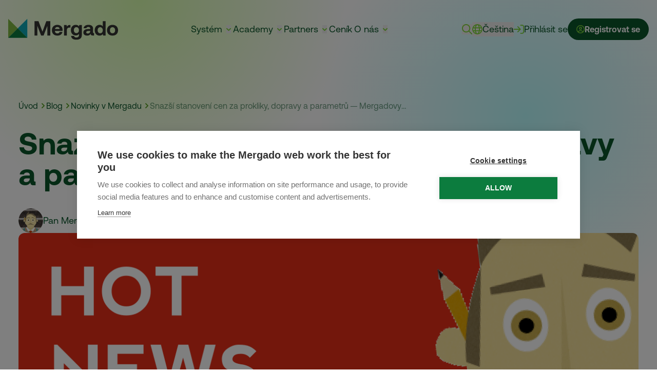

--- FILE ---
content_type: text/html; charset=UTF-8
request_url: https://www.mergado.cz/snazsi-stanoveni-cen-za-prokliky-dopravy-a-parametru-mergadovy-novinky
body_size: 64196
content:
<!DOCTYPE html>
<html lang="cs" dir="ltr" prefix="og: https://ogp.me/ns#" class="no-js scroll-smooth min-h-full">
  <head>
    <script>document.documentElement.classList.remove('no-js');</script>
    <meta charset="utf-8" />
<noscript><style>form.antibot * :not(.antibot-message) { display: none !important; }</style>
</noscript><meta name="description" content="Tentokráte jsem vám v nových funkcích přinesl nové typy pravidel. Ty zjednoduší „naklikání“ některých důležitých bonusů v XML e-shopu pro Heureku či Zboží.cz..." />
<link rel="canonical" href="https://www.mergado.cz/snazsi-stanoveni-cen-za-prokliky-dopravy-a-parametru-mergadovy-novinky" />
<meta name="author" content="Mergado.cz" />
<meta property="og:site_name" content="Mergado.cz" />
<meta property="og:type" content="article" />
<meta property="og:url" content="https://www.mergado.cz/snazsi-stanoveni-cen-za-prokliky-dopravy-a-parametru-mergadovy-novinky" />
<meta property="og:title" content="Snazší stanovení cen za prokliky, dopravy a parametrů - Mergadovy novinky" />
<meta property="og:description" content="Tentokráte jsem vám v nových funkcích přinesl nové typy pravidel. Ty zjednoduší „naklikání“ některých důležitých bonusů v XML e-shopu pro Heureku či Zboží.cz..." />
<meta property="og:image" content="https://www.mergado.cz/sites/default/files/field/image/news-hot.png" />
<meta name="twitter:card" content="summary_large_image" />
<meta name="twitter:site" content="@mergado_cz" />
<meta name="twitter:title" content="Snazší stanovení cen za prokliky, dopravy a parametrů - Mergadovy novinky | Mergado.cz" />
<meta name="twitter:description" content="Tentokráte jsem vám v nových funkcích přinesl nové typy pravidel. Ty zjednoduší „naklikání“ některých důležitých bonusů v XML e-shopu pro Heureku či Zboží.cz..." />
<meta name="twitter:creator" content="@mergado_cz" />
<meta name="twitter:url" content="https://www.mergado.cz/snazsi-stanoveni-cen-za-prokliky-dopravy-a-parametru-mergadovy-novinky" />
<meta name="twitter:image" content="https://www.mergado.cz/sites/default/files/field/image/news-hot.png" />
<script async defer data-domain="mergado.cz,mergado.master" src="https://pl.profitak.com/js/script.outbound-links.js"></script>
<script>window.plausible = window.plausible || function() { (window.plausible.q = window.plausible.q || []).push(arguments) }</script>
<meta name="MobileOptimized" content="width" />
<meta name="HandheldFriendly" content="true" />
<meta name="viewport" content="width=device-width, initial-scale=1.0" />
<script type="application/ld+json">{
    "@context": "https://schema.org",
    "@graph": [
        {
            "@type": "BlogPosting",
            "name": "Snazší stanovení cen za prokliky, dopravy a parametrů - Mergadovy novinky",
            "headline": "Snazší stanovení cen za prokliky, dopravy a parametrů - Mergadovy novinky",
            "description": "Tentokráte jsem vám v nových funkcích přinesl nové typy pravidel. Ty zjednoduší „naklikání“ některých důležitých bonusů v XML e-shopu pro Heureku či Zboží.cz...",
            "image": {
                "@type": "ImageObject",
                "representativeOfPage": "False",
                "url": "https://www.mergado.cz/sites/default/files/field/image/news-hot.png"
            },
            "datePublished": "2015-08-11T06:26:00+0200",
            "isAccessibleForFree": "True",
            "dateModified": "2023-02-17T15:25:32+0100",
            "author": {
                "@type": "Person",
                "name": "Pan Mergado",
                "url": "https://www.mergado.cz/blog/pan-mergado"
            }
        },
        {
            "@type": "WebPage",
            "breadcrumb": {
                "@type": "BreadcrumbList",
                "itemListElement": [
                    {
                        "@type": "ListItem",
                        "position": 1,
                        "name": "Úvod",
                        "item": "https://www.mergado.cz/"
                    },
                    {
                        "@type": "ListItem",
                        "position": 2,
                        "name": "Blog",
                        "item": "https://www.mergado.cz/blog"
                    },
                    {
                        "@type": "ListItem",
                        "position": 3,
                        "name": "Novinky v Mergadu",
                        "item": "https://www.mergado.cz/kategorie/novinky-v-mergadu"
                    },
                    {
                        "@type": "ListItem",
                        "position": 4,
                        "name": "Snazší stanovení cen za prokliky, dopravy a parametrů - Mergadovy novinky",
                        "item": "https://www.mergado.cz/snazsi-stanoveni-cen-za-prokliky-dopravy-a-parametru-mergadovy-novinky"
                    }
                ]
            },
            "author": {
                "@type": "Corporation",
                "name": "Mergado"
            }
        }
    ]
}</script>
<link rel="apple-touch-icon" href="/themes/custom/mergado/static/images/touch/apple-touch-icon.png" sizes="180x180" />
<link rel="icon" type="image/png" href="/themes/custom/mergado/static/images/touch/favicon-32x32.png" sizes="32x32" />
<link rel="icon" type="image/png" href="/themes/custom/mergado/static/images/touch/favicon-16x16.png" sizes="16x16" />
<link rel="manifest" href="/themes/custom/mergado/static/images/touch/site.webmanifest" />
<link rel="mask-icon" href="/themes/custom/mergado/static/images/touch/safari-pinned-tab.svg" color="#14a5b8" />
<meta name="theme-color" content="#ffffff" />
<meta name="msapplication-TileColor" content="#14a5b8" />
<link rel="author" type="text/plain" href="/themes/custom/mergado/static/humans.txt" />
<link rel="alternate" title="RSS Feed for Mergado" type="application/rss+xml" href="https://www.mergado.cz/rss.xml" />
<link rel="icon" href="/themes/custom/mergado/static/images/touch/favicon.ico" type="image/vnd.microsoft.icon" />
<link rel="alternate" hreflang="cs" href="https://www.mergado.cz/snazsi-stanoveni-cen-za-prokliky-dopravy-a-parametru-mergadovy-novinky" />
<link rel="preload" as="font" href="/themes/custom/mergado/static/fonts/aeonik/Aeonik-Regular.woff2" type="font/woff2" crossorigin="anonymous" />
<link rel="preload" as="font" href="/themes/custom/mergado/static/fonts/aeonik/Aeonik-Bold.woff2" type="font/woff2" crossorigin="anonymous" />

    <title>Snazší stanovení cen za prokliky, dopravy a parametrů - Mergadovy novinky | Mergado.cz</title>
    <link rel="stylesheet" media="all" href="/sites/default/files/css/css_ECDF6ZPXmh1Tx61lWIkmf1hMbPPlDy43G1JiHy6ihQ8.css?delta=0&amp;language=cs&amp;theme=mergado&amp;include=eJxFyEsKwCAMBcALWT1SeSFBLfFDotDevkt3w-DBe-sAiyUcx1VsEImFJpbBI2UdBL18fVp7DhOGbJjFE9ue0Hgm7j43afUiHPzzJS0RXH4AECpb" />
<link rel="stylesheet" media="all" href="/themes/custom/mergado/static/fonts/aeonik/stylesheet.css?t7d4j8" />
<link rel="stylesheet" media="all" href="/sites/default/files/css/css_fy-Hz-eQZ8LGZUWoYg4htP7-7WQALcsiwepk-B75WLk.css?delta=2&amp;language=cs&amp;theme=mergado&amp;include=eJxFyEsKwCAMBcALWT1SeSFBLfFDotDevkt3w-DBe-sAiyUcx1VsEImFJpbBI2UdBL18fVp7DhOGbJjFE9ue0Hgm7j43afUiHPzzJS0RXH4AECpb" />

    <script type="application/json" data-drupal-selector="drupal-settings-json">{"path":{"baseUrl":"\/","pathPrefix":"","currentPath":"node\/2907","currentPathIsAdmin":false,"isFront":false,"currentLanguage":"cs"},"pluralDelimiter":"\u0003","suppressDeprecationErrors":true,"ajaxPageState":{"libraries":"eJxtjF0OwyAMgy_E4EiVKVFgTQtLYFpvv-5l1X5eLPuzbFzxmKQikQac3vesNUZSl9Ah2I86Usa9VDXHtbLQ1MGBD_nO_nX0CVe3kjJSDSw1Qi42a2ndfnDfpWzsGhSsaNlC0tEg_iR-bG1EKZYpudso83JMlvB2_9hUttKd7dZpDRFGT81wYL4","theme":"mergado","theme_token":null},"ajaxTrustedUrl":[],"gtag":{"tagId":"","consentMode":false,"otherIds":[],"events":[],"additionalConfigInfo":[]},"gtm":{"tagId":null,"settings":{"data_layer":"dataLayer","include_environment":false},"tagIds":["GTM-TR3HQ66"]},"ajaxLoader":{"markup":"\u003Cdiv class=\u0022ajax-throbber sk-pulse\u0022\u003E\u003C\/div\u003E","hideAjaxMessage":false,"alwaysFullscreen":false,"throbberPosition":".page-wrapper"},"dataLayer":{"defaultLang":"cs","languages":{"cs":{"id":"cs","name":"\u010ce\u0161tina","direction":"ltr","weight":-10},"sk":{"id":"sk","name":"Sloven\u010dina","direction":"ltr","weight":-9},"en":{"id":"en","name":"Angli\u010dtina","direction":"ltr","weight":-8},"pl":{"id":"pl","name":"Polish","direction":"ltr","weight":-7},"sl":{"id":"sl","name":"Slovenian","direction":"ltr","weight":-6},"hr":{"id":"hr","name":"Croatian","direction":"ltr","weight":-5},"sr":{"id":"sr","name":"Serbian","direction":"ltr","weight":-4},"de-AT":{"id":"de-AT","name":"German (Austria)","direction":"ltr","weight":-3},"de-DE":{"id":"de-DE","name":"German (Germany)","direction":"ltr","weight":-2},"de-CH":{"id":"de-CH","name":"German (Switzerland)","direction":"ltr","weight":-1},"hu":{"id":"hu","name":"Hungarian","direction":"ltr","weight":0}}},"quicklink":{"admin_link_container_patterns":["#block-local-tasks-block a",".block-local-tasks-block a","#drupal-off-canvas a","#toolbar-administration a"],"ignore_admin_paths":true,"ignore_ajax_links":true,"ignore_file_ext":true,"total_request_limit":0,"concurrency_throttle_limit":0,"idle_wait_timeout":2000,"viewport_delay":0,"debug":false,"url_patterns_to_ignore":["user\/logout","#","\/admin","\/edit"]},"user":{"uid":0,"permissionsHash":"561f8584212a53d7ac5b9213fb18497e0de59cda8c6eaf312baf948b95ce9987"}}</script>
<script src="/sites/default/files/js/js_7gK3OILxMYDYTekzv3ct0fLcmgQTfKBheGI5bp93320.js?scope=header&amp;delta=0&amp;language=cs&amp;theme=mergado&amp;include=eJxtjFEOwjAMQy9U1iNV7hplYdnC0oDg9oyfTSB-rOdnybjiWdTQyDNOHmJyq5U8NQQUr32uNOEh5j2xGSuVAGfe47cPn6NvuaSFnNEss1qFXvrocouetruMs8o654P-uSKrxBuL-0MN"></script>
<script src="/modules/contrib/google_tag/js/gtag.js?t7d4j8"></script>
<script src="/modules/contrib/google_tag/js/gtm.js?t7d4j8"></script>

  </head>
  <body class="antialiased text-neutral-900">
        <a href="#main-content" class="visually-hidden visually-hidden-focusable">
      Přejít na hlavní obsah
    </a>
    <noscript><iframe src="https://www.googletagmanager.com/ns.html?id=GTM-TR3HQ66"
                  height="0" width="0" style="display:none;visibility:hidden"></iframe></noscript>

      <div class="dialog-off-canvas-main-canvas h-full" data-off-canvas-main-canvas>
    <div class="page-wrapper relative flex flex-col min-h-screen w-full h-full">
  
                                            <header id="header" class="component component-header flex-none font-normal transition-all duration-500 ease-in-out py-4 xl:py-8 sticky left-0 top-0 lg:top-[var(--gin-toolbar-height,_0)] z-40 bg-white/0" x-data="{
      isSticky: false,
      isHamburgerMenuOpen: false,
      isVisible: true,
      lastScrollTop: 0,
      delta: 300, // we need this value to prevent flickering on scroll
      didScroll: false
    }" x-init="
      let stickyDebounceTimer;
      let scrollCheckInterval;
      const headerHeight = $el.offsetHeight;

      // Create sentinel element to correctly detect sticky state
      sentinel = document.createElement(&#039;div&#039;);
      sentinel.style.position = &#039;absolute&#039;;
      sentinel.style.top = &#039;0&#039;;
      sentinel.style.height = &#039;1px&#039;;
      sentinel.style.width = &#039;100%&#039;;
      sentinel.style.zIndex = &#039;-1&#039;;
      document.body.insertBefore(sentinel, document.body.firstChild);

      // Sticky observer
      observer = new IntersectionObserver(([entry]) =&gt; {
        clearTimeout(stickyDebounceTimer);
        stickyDebounceTimer = setTimeout(() =&gt; {
          if (window.scrollY === 0) {
            isSticky = false;
          } else {
            isSticky = !entry.isIntersecting;
          }
        }, 50);
      }, { threshold: [1] });

      observer.observe(sentinel);

      // Scroll visibility logic
      window.addEventListener(&#039;scroll&#039;, () =&gt; {
        didScroll = true;
      });

      scrollCheckInterval = setInterval(() =&gt; {
        if (didScroll &amp;&amp; !isHamburgerMenuOpen) {
          let st = window.scrollY;

          if (Math.abs(lastScrollTop - st) &lt;= delta) {
            didScroll = false;
            return;
          }

          if (st &gt; lastScrollTop &amp;&amp; st &gt; headerHeight) {
            isVisible = false;
          } else {
            if (st + window.innerHeight &lt; document.documentElement.scrollHeight) {
              isVisible = true;
            }
          }

          lastScrollTop = st;
          didScroll = false;
        }
      }, 50);

      // Initial check to disable sticky check on very top of the page
      isSticky = window.scrollY &gt; 0;
      isVisible = true;

      // Watch for hamburger menu state changes and toggle body class
      $watch(&#039;isHamburgerMenuOpen&#039;, (value) =&gt; {
        if (value) {
          document.body.classList.add(&#039;overflow-hidden&#039;);
        } else {
          document.body.classList.remove(&#039;overflow-hidden&#039;);
        }
      });

      // Cleanup both interval and observer
      $cleanup = () =&gt; {
        clearInterval(scrollCheckInterval);
        observer.disconnect();
        sentinel.remove();
      };
    " :class="{
      &#039;bg-white/100 shadow-lg&#039;: isHamburgerMenuOpen || isSticky,
      &#039;h-screen scrollbar-hide overflow-auto&#039;: isHamburgerMenuOpen,
      &#039;py-4&#039;: isSticky,
      &#039;py-4 xl:py-8&#039;: !isSticky,
      &#039;-top-28 lg:top-[var(--gin-toolbar-height,_0)]&#039; : !isVisible,
      &#039;top-0 lg:top-[var(--gin-toolbar-height,_0)]&#039; : isVisible,
    }">
          <div class="container">
            <div class="w-full xl:flex xl:justify-between xl:items-center xl:gap-4 3xl:gap-8 relative">

  <div class="xl:flex lg:items-center xl:justify-start">
    <div class="shrink-0">
              <div class="component component-header-logo flex gap-6 xl:gap-0 relative xl:block items-center justify-between">
            <a href="https://www.mergado.cz/" class="flex items-center relative w-[160px] h-[41px] lg:w-[214px] lg:h-[50px]">
      <svg class="svg svg-logo w-[160px] h-auto lg:w-[214px]" xmlns="http://www.w3.org/2000/svg" viewBox="-0.015 0.005 213.93 40.736" width="214" height="42"><g><path fill="#80ba42" d="m-.015.005 18.59 18.59-18.59 18.588V.005Z"/><path fill="#0ea9b8" d="m37.17 37.183-18.589-18.59L37.171.006v37.178Z"/><path fill="#0c7d3e" d="m-.015 37.183 18.59-18.59 18.588 18.59H-.015Z"/><path fill="#353433" d="M51.115 4.652h7.847l7.728 20.475L74.18 4.652h7.687v27.884H76.17V13.854l-7.25 18.682h-4.86l-7.249-18.682v18.682h-5.696V4.652ZM100.283 19.908c-.399-2.51-2.111-3.904-4.66-3.904-2.43 0-4.263 1.474-4.582 3.904h9.242Zm-15.217 2.43c0-6.374 4.183-10.516 10.516-10.516 6.135 0 10.277 3.824 10.357 9.838 0 .598-.04 1.275-.16 1.913H90.923v.279c.12 2.907 1.991 4.66 4.82 4.66 2.27 0 3.863-.996 4.341-2.908h5.537c-.637 3.984-4.182 7.17-9.64 7.17-6.81 0-10.914-4.103-10.914-10.436M121.09 12.061v5.099h-2.232c-3.345 0-4.62 2.23-4.62 5.337v10.039h-5.617V12.06h5.1l.517 3.067c1.115-1.832 2.709-3.067 5.895-3.067h.956ZM137.793 22.178c0-3.425-1.912-5.855-4.98-5.855-3.066 0-5.018 2.39-5.018 5.816 0 3.425 1.952 5.775 5.019 5.775s4.98-2.35 4.98-5.736m.597-10.117h4.94v19.877c0 5.058-3.108 8.803-10.955 8.803-5.696 0-9.6-2.59-9.879-7.33h5.656c.518 1.952 2.072 3.067 4.66 3.067 3.148 0 5.02-1.553 5.02-4.74v-2.15c-1.354 1.712-3.386 2.828-6.254 2.828-5.497.04-9.52-3.984-9.52-10.318 0-6.253 4.023-10.316 9.48-10.316 2.948 0 5.02 1.314 6.374 3.106l.478-2.827ZM159.754 23.692h-4.103c-2.35 0-3.704.955-3.704 2.668 0 1.435 1.155 2.35 3.027 2.35 2.948 0 4.74-1.831 4.78-4.62v-.398Zm7.489 4.103v4.74h-2.868c-2.908 0-3.824-1.394-3.784-3.346-1.434 2.27-3.506 3.585-6.693 3.585-4.421 0-7.608-2.11-7.608-6.015 0-4.342 3.267-6.812 9.401-6.812h4.063v-.995c0-1.833-1.314-3.028-3.664-3.028-2.192 0-3.665.996-3.904 2.51h-5.418c.4-3.984 4.064-6.613 9.48-6.613 5.737 0 9.043 2.55 9.043 7.45v7.25c0 1.074.438 1.274 1.314 1.274h.638ZM184.16 22.338c0-3.506-1.913-5.936-4.98-5.936s-5.019 2.39-5.019 5.896c0 3.505 1.952 5.895 5.02 5.895 3.066 0 4.979-2.39 4.979-5.855m-.08-17.687h5.617v27.884h-4.9l-.558-2.829c-1.354 1.753-3.346 3.068-6.293 3.068-5.498 0-9.52-4.023-9.52-10.516 0-6.333 4.022-10.436 9.48-10.436 2.828 0 4.86 1.115 6.174 2.788V4.65ZM208.219 22.298c0-3.465-1.952-5.895-5.098-5.895-3.147 0-5.06 2.43-5.06 5.895 0 3.466 1.913 5.896 5.06 5.896 3.146 0 5.098-2.43 5.098-5.896m-15.893 0c0-6.294 4.262-10.476 10.795-10.476 6.532 0 10.794 4.182 10.794 10.476 0 6.334-4.262 10.477-10.794 10.477-6.533 0-10.795-4.183-10.795-10.477"/></g></svg>
  </a>
<div class="flex items-center gap-4 mb-0 xl:hidden">
          <div class="component component-header-search block xl:hidden">
              <div
    x-data="{
      isSearchOpen: false,
      toggleSearch() {
        if (this.isSearchOpen) {
          return this.closeSearch()
        }

        this.isSearchOpen = true; $nextTick(() => $refs.input.focus());
      },
      closeSearch(focusAfter) {
        if (! this.isSearchOpen) return

        this.isSearchOpen = false

        focusAfter && focusAfter.focus()
      }
    }"
    x-on:keydown.escape.prevent.stop="closeSearch($refs.searchButton)"
    x-on:focusin.window="! $refs.panel.contains($event.target) && closeSearch()"
    x-id="['lngDropdownButton']"
    class="md:relative"
  >
    <button
      x-ref="searchButton"
      x-on:click="toggleSearch()"
      :aria-expanded="isSearchOpen"
      :aria-controls="$id('searchDropdownButton')"
      class="btn-link"
    >
      <svg class="svg svg-search text-green-400 fill-green-400 w-5 h-5" xmlns="http://www.w3.org/2000/svg" width="18.002" height="17.997" viewBox="0 0 18.002 17.997"><path d="M12.938,7.312a5.625,5.625,0,1,0-5.625,5.625,5.625,5.625,0,0,0,5.625-5.625Zm-1.086,5.734a7.312,7.312,0,1,1,1.2-1.2l4.707,4.707a.843.843,0,0,1-1.192,1.192Z" fill="currentColor" /></svg>
      <span
        x-show="!isSticky"
        x-transition:enter="transition ease-out duration-800"
        x-transition:enter-start="opacity-0 transform scale-90"
        x-transition:enter-end="opacity-100 transform scale-100"
        x-transition:leave="transition ease-in duration-800"
        x-transition:leave-start="opacity-100 transform scale-100"
        x-transition:leave-end="opacity-0 transform scale-90"
        class="hidden 3xl:inline"
      >
        Hledat
      </span>
    </button>

    
    <div
      x-ref="panel"
      x-show="isSearchOpen"
      x-transition:enter="transition ease-out duration-800"
      x-transition:enter-start="opacity-0 scale-90"
      x-transition:enter-end="opacity-100 scale-100"
      x-transition:leave="transition ease-in duration-800"
      x-transition:leave-start="opacity-100 scale-100"
      x-transition:leave-end="opacity-0 scale-90"
      x-on:click.outside="closeSearch($refs.searchButton)"
      :id="$id('searchDropdownButton')"
       class="w-full md:w-[22rem] xl:w-[34rem] 3xl:w-[50rem] rounded-xl shadow-menu bg-white p-4 xl:p-8 absolute z-40 top-[3.4rem] md:top-[2.9rem] left-0 right-0 md:left-auto md:-right-[4.4rem] xl:right-auto xl:-translate-x-1/2 xl:ml-[10px]"
      x-cloak
    >

    <div
      class="
        w-0 h-0 absolute right-[6.5rem] md:right-[4rem] xl:right-auto xl:left-1/2 xl:-translate-x-1/2 -top-[15px] z-50
        border-l-[15px] border-l-transparent
        border-b-[15px] border-b-white
        border-r-[15px] border-r-transparent
      "
    >
    </div>
        <div id="block-mergado-headersearchcontent" class="block block-custom-components-theme block-header-search-content-block">
  
    
                <div class="component component-header-search-content cursor-default">
              <div class="flex flex-col gap-6">
    <div>
      <h3 class="text-lg font-bold text-green mb-4">Vyhledávání</h3>
      <form action="https://www.mergado.cz/vyhledavani" class="flex flex-row gap-2">
        <input type="text" name="s" class="p-2 px-4 bg-white w-full rounded-lg border-green-400 active:border-green-300 focus:border-green-300 active:ring-0 focus:ring-0" x-ref="input" />
        <input type="submit" class="btn btn-secondary btn-sm rounded-lg" value="Hledat" />
      </form>
    </div>

          <div>
        <h3 class="text-lg font-bold text-green mb-4">Co se nejčastěji hledá?</h3>
        <div class="flex flex-wrap gap-2">
                                  <a href="https://www.mergado.cz/zaciname-s-mergado-editorem" class="block py-1 lg:py-1.5 px-4 lg:px-6 transition hover:bg-green-100 bg-white text-green border border-green-400 rounded-full font-normal text-base">Jak začít</a>
                                  <a href="https://forum.mergado.cz/c/napoveda/" class="block py-1 lg:py-1.5 px-4 lg:px-6 transition hover:bg-green-100 bg-white text-green border border-green-400 rounded-full font-normal text-base">Nápověda</a>
                                  <a href="https://www.mergado.cz/integrace/allegro" class="block py-1 lg:py-1.5 px-4 lg:px-6 transition hover:bg-green-100 bg-white text-green border border-green-400 rounded-full font-normal text-base">Allegro</a>
                                  <a href="https://www.mergado.cz/tema/xml-feed" class="block py-1 lg:py-1.5 px-4 lg:px-6 transition hover:bg-green-100 bg-white text-green border border-green-400 rounded-full font-normal text-base">Feed</a>
                                  <a href="https://www.mergado.cz/tema/ai-boost-produktovych-obrazku" class="block py-1 lg:py-1.5 px-4 lg:px-6 transition hover:bg-green-100 bg-white text-green border border-green-400 rounded-full font-normal text-base">Image marketing</a>
                  </div>
      </div>
    
          <div class="hidden xl:block">
        <h3 class="text-lg font-bold text-green mb-4">Blog</h3>
        <div class="flex gap-4">
                              <div class="component component-article-teaser-simple">
              <a href="https://www.mergado.cz/blog/mergado-fest-2026-mate-co-rict-prihlaste-se-jako-speaker" class="block group">
    <div class="relative">
              <picture class="flex-shrink-0 block rounded-xl overflow-hidden w-full">
                      <source srcset="https://www.mergado.cz/sites/default/files/styles/600-300-crop/public/perm/image/cfp26.webp?itok=Oh6cNyk8" type="image/webp" width="600" height="300">
            <source srcset="https://www.mergado.cz/sites/default/files/styles/600-300-crop/public/perm/image/cfp26.jpg?itok=Oh6cNyk8" type="image/jpeg" width="600" height="300">
                <img src="https://www.mergado.cz/sites/default/files/perm/image/cfp26.jpg" type="image/jpeg" width="1200" height="628" alt="" loading="lazy" class="transition-filter ease-in-out duration-300">
        </picture>

      <div class="inset-0 absolute p-4 flex flex-col items-start justify-end">
        <div class="text-balance font-bold text-white drop-shadow-md text-lg line-clamp-2 leading-tight">
          
        </div>
      </div>
    </div>
  </a>
      </div>

                              <div class="component component-article-teaser-simple">
              <a href="https://www.mergado.cz/blog/mergado-fest-2026-early-bird-vstupenky-za-polovicni-cenu" class="block group">
    <div class="relative">
              <picture class="flex-shrink-0 block rounded-xl overflow-hidden w-full">
                      <source srcset="https://www.mergado.cz/sites/default/files/styles/600-300-crop/public/perm/image/earlybird26.webp?itok=1L5lI9ry" type="image/webp" width="600" height="300">
            <source srcset="https://www.mergado.cz/sites/default/files/styles/600-300-crop/public/perm/image/earlybird26.jpg?itok=1L5lI9ry" type="image/jpeg" width="600" height="300">
                <img src="https://www.mergado.cz/sites/default/files/perm/image/earlybird26.jpg" type="image/jpeg" width="1200" height="628" alt="" loading="lazy" class="transition-filter ease-in-out duration-300">
        </picture>

      <div class="inset-0 absolute p-4 flex flex-col items-start justify-end">
        <div class="text-balance font-bold text-white drop-shadow-md text-lg line-clamp-2 leading-tight">
          
        </div>
      </div>
    </div>
  </a>
      </div>

                              <div class="component component-article-teaser-simple">
              <a href="https://www.mergado.cz/blog/mergado-wrapped-2025-vase-cesta-nas-pribeh" class="block group">
    <div class="relative">
              <picture class="flex-shrink-0 block rounded-xl overflow-hidden w-full">
                      <source srcset="https://www.mergado.cz/sites/default/files/styles/600-300-crop/public/perm/image/merwr2025_0.webp?itok=pYQlWayO" type="image/webp" width="600" height="300">
            <source srcset="https://www.mergado.cz/sites/default/files/styles/600-300-crop/public/perm/image/merwr2025_0.jpg?itok=pYQlWayO" type="image/jpeg" width="600" height="300">
                <img src="https://www.mergado.cz/sites/default/files/perm/image/merwr2025_0.jpg" type="image/jpeg" width="1200" height="628" alt="" loading="lazy" class="transition-filter ease-in-out duration-300">
        </picture>

      <div class="inset-0 absolute p-4 flex flex-col items-start justify-end">
        <div class="text-balance font-bold text-white drop-shadow-md text-lg line-clamp-2 leading-tight">
          
        </div>
      </div>
    </div>
  </a>
      </div>

                  </div>
      </div>
      </div>
      </div>

  </div>


    </div>
  </div>
      </div>

      <div class="block xl:hidden">
        <div id="block-mergado-languageswitcherobsah" class="block block-custom-components-theme block-language-switcher-blocklanguage-content">
  
    
                <div class="component component-header-language-switcher">
              <div
    x-data="{
      isLngMenuOpen: false,
      toggleLng() {
        if (this.isLngMenuOpen) {
          return this.closeLng()
        }

        this.$refs.lngButton.focus()

        this.isLngMenuOpen = true
      },
      closeLng(focusAfter) {
        if (! this.isLngMenuOpen) return

        this.isLngMenuOpen = false

        focusAfter && focusAfter.focus()
      }
    }"
    x-on:keydown.escape.prevent.stop="closeLng($refs.lngButton)"
    x-on:focusin.window="! $refs.panel.contains($event.target) && closeLng()"
    x-id="['lngDropdownButton']"
    class="relative"
  >
    <button
      x-ref="lngButton"
      x-on:click="toggleLng()"
      :aria-expanded="isLngMenuOpen"
      :aria-controls="$id('lngDropdownButton')"
      class="btn-link"
    >
      <svg class="svg svg-globe fill-green-400 w-5 h-5" xmlns="http://www.w3.org/2000/svg" viewBox="0 0 512 512" aria-hidden="true"><!--! Font Awesome Pro 6.5.1 by @fontawesome - https://fontawesome.com License - https://fontawesome.com/license (Commercial License) Copyright 2023 Fonticons, Inc.--><path d="M256 464c7.4 0 27-7.2 47.6-48.4 8.8-17.7 16.4-39.2 22-63.6H186.4c5.6 24.4 13.2 45.9 22 63.6C229 456.8 248.6 464 256 464m-77.5-160h155c1.6-15.3 2.5-31.4 2.5-48s-.9-32.7-2.5-48h-155c-1.6 15.3-2.5 31.4-2.5 48s.9 32.7 2.5 48m7.9-144h139.2c-5.6-24.4-13.2-45.9-22-63.6C283 55.2 263.4 48 256 48s-27 7.2-47.6 48.4c-8.8 17.7-16.4 39.2-22 63.6m195.3 48c1.5 15.5 2.2 31.6 2.2 48s-.8 32.5-2.2 48h76.7c3.6-15.4 5.6-31.5 5.6-48s-1.9-32.6-5.6-48h-76.6zm58.8-48c-21.4-41.1-56.1-74.1-98.4-93.4 14.1 25.6 25.3 57.5 32.6 93.4h65.9zm-303.3 0c7.3-35.9 18.5-67.7 32.6-93.4-42.3 19.3-77 52.3-98.4 93.4h65.9zm-83.6 48C50 223.4 48 239.5 48 256s1.9 32.6 5.6 48h76.7c-1.5-15.5-2.2-31.6-2.2-48s.8-32.5 2.2-48zm288.5 237.4c42.3-19.3 77-52.3 98.4-93.4h-65.8c-7.3 35.9-18.5 67.7-32.6 93.4m-172.2 0c-14.1-25.6-25.3-57.5-32.6-93.4H71.4c21.4 41.1 56.1 74.1 98.4 93.4zM256 512a256 256 0 1 1 0-512 256 256 0 1 1 0 512"/></svg>
                <div x-show="!isSticky" class="hidden xl:block">
          <div
            x-show="!isSticky"
            x-transition:enter="transition ease-out duration-800"
            x-transition:enter-start="opacity-0 transform scale-90"
            x-transition:enter-end="opacity-100 transform scale-100"
            x-transition:leave="transition ease-in duration-800"
            x-transition:leave-start="opacity-100 transform scale-100"
            x-transition:leave-end="opacity-0 transform scale-90"
          >
          Čeština          </div>
        </div>
        <div class="xl:hidden">
          CS        </div>
    </button>

    
    <div
      x-ref="panel"
      x-show="isLngMenuOpen"
      x-transition:enter="transition ease-out duration-800"
      x-transition:enter-start="opacity-0 scale-90"
      x-transition:enter-end="opacity-100 scale-100"
      x-transition:leave="transition ease-in duration-800"
      x-transition:leave-start="opacity-100 scale-100"
      x-transition:leave-end="opacity-0 scale-90"
      x-on:click.outside="closeLng($refs.lngButton)"
      :id="$id('lngDropdownButton')"
       class="w-[17rem] rounded-2xl shadow-menu bg-white p-3 sm:p-6 absolute z-40 top-12 md:top-[2.9rem] -right-[2.6rem] xl:right-auto xl:-translate-x-1/2 xl:ml-[10px]"
      x-cloak
    >
      <div
        class="
          w-0 h-0 absolute right-[4rem] xl:right-auto xl:left-1/2 xl:-translate-x-1/2 -top-[15px] z-50
          border-l-[15px] border-l-transparent
          border-b-[15px] border-b-white
          border-r-[15px] border-r-transparent
        "
      >
      </div>

      <h3 class="mb-3.5 font-bold text-lg text-green-500">
        Vybrat jazyk
      </h3>
      <ul class="flex flex-wrap">
                  <li class="w-full group py-2">
                        <a href="https://www.mergado.cz/snazsi-stanoveni-cen-za-prokliky-dopravy-a-parametru-mergadovy-novinky" class="flex items-center gap-4 lg:justify-between no-underline w-full text-primary text-primary-600" title="Čeština">
              <div class="sr-only">Čeština</div>
                              <div class="flex flex-wrap items-center gap-2">
                                      <strong class="group-hover:text-primary-600 group-hover:underline">mergado.cz</strong>
                                                        <span class="text-sm">(Čeština)</span>
                                  </div>
                <span class="w-4 h-4 rounded-full bg-secondary flex items-center justify-center">
                  <svg class="svg svg-check fill-white w-2 h-2" xmlns="http://www.w3.org/2000/svg" viewBox="0 0 448 512"><!--! Font Awesome Pro 6.5.1 by @fontawesome - https://fontawesome.com License - https://fontawesome.com/license (Commercial License) Copyright 2023 Fonticons, Inc. --><path d="M441 103c9.4 9.4 9.4 24.6 0 33.9L177 401c-9.4 9.4-24.6 9.4-33.9 0L7 265c-9.4-9.4-9.4-24.6 0-33.9s24.6-9.4 33.9 0l119 119L407 103c9.4-9.4 24.6-9.4 33.9 0z"/></svg>
                </span>
                          </a>
          </li>
                  <li class="w-full group py-2">
                        <a href="https://www.mergado.sk/" class="flex items-center gap-4 lg:justify-between no-underline w-full text-primary" title="Slovenčina">
              <div class="sr-only">Slovenčina</div>
                              <div class="flex flex-wrap items-center gap-2">
                                      <strong class="group-hover:text-primary-600 group-hover:underline">mergado.sk</strong>
                                                        <span class="text-sm">(Slovenčina)</span>
                                  </div>
                          </a>
          </li>
                  <li class="w-full group py-2">
                        <a href="https://www.mergado.com/" class="flex items-center gap-4 lg:justify-between no-underline w-full text-primary" title="English">
              <div class="sr-only">English</div>
                              <div class="flex flex-wrap items-center gap-2">
                                      <strong class="group-hover:text-primary-600 group-hover:underline">mergado.com</strong>
                                                        <span class="text-sm">(English)</span>
                                  </div>
                          </a>
          </li>
                  <li class="w-full group py-2">
                        <a href="https://www.mergado.hu/" class="flex items-center gap-4 lg:justify-between no-underline w-full text-primary" title="Hungarian">
              <div class="sr-only">Hungarian</div>
                              <div class="flex flex-wrap items-center gap-2">
                                      <strong class="group-hover:text-primary-600 group-hover:underline">mergado.hu</strong>
                                                        <span class="text-sm">(Hungarian)</span>
                                  </div>
                          </a>
          </li>
              </ul>
    </div>
  </div>
      </div>

  </div>


    </div>
    <button class="text-green block size-7 relative -top-[1px] focus:outline-none" type="button" aria-expanded="false" aria-label="Přepnout navigaci" @click="isHamburgerMenuOpen = !isHamburgerMenuOpen">
    <span aria-hidden="true" class="block absolute h-0.5 w-7 rounded bg-current transform transition duration-500 ease-in-out -translate-y-2" :class="{'rotate-45 !translate-y-0': isHamburgerMenuOpen }"></span>
    <span aria-hidden="true" class="block absolute h-0.5 w-7 rounded bg-current transform transition duration-500 ease-in-out" :class="{'opacity-0': isHamburgerMenuOpen } "></span>
    <span aria-hidden="true" class="block absolute h-0.5 w-7 rounded bg-current transform transition duration-500 ease-in-out translate-y-2" :class="{'-rotate-45 !translate-y-0': isHamburgerMenuOpen }"></span>
  </button>
</div>
      </div>

    </div>
  </div>

  <div class="xl:flex-1 xl:flex xl:items-center xl:justify-center xl:gap-3 3xl:gap-6">
            <div class="component component-header-collapse">
              <div>
          <div x-cloak
        class="xl:!block"
        x-show="isHamburgerMenuOpen"
        x-transition:enter="transition origin-top-left ease-out duration-800"
        x-transition:enter-start="opacity-0 scale-90"
        x-transition:enter-end="opacity-100 scale-100"
        x-transition:leave="transition ease-in duration-800"
        x-transition:leave-start="opacity-100 scale-100"
        x-transition:leave-end="opacity-0 scale-90"
      >
          <div id="block-mergado-menu" class="block block-custom-components-theme block-menu-block">
  
    
                <div class="component component-header-menu my-4 xl:my-0">
              <script>
    document.addEventListener('alpine:init', () => {
      Alpine.store('headerMenu', {
        activeMenu: null,

        open(menuId) {
          this.activeMenu = menuId;
        },

        close() {
          this.activeMenu = null;
        },

        isOpen(menuId) {
          return this.activeMenu === menuId;
        }
      });

      Alpine.data('dropdownMenu', (menuId) => ({
        menuId: menuId,

        get isOpen() {
          return Alpine.store('headerMenu').isOpen(this.menuId);
        },

        toggle() {
          if (this.isOpen) {
            Alpine.store('headerMenu').close();
          } else {
            Alpine.store('headerMenu').open(this.menuId);
          }
        },

        close() {
          Alpine.store('headerMenu').close();
        },

        init() {
          // Setup a global click handler
          document.addEventListener('click', (e) => {
            // Only process if this menu is open
            if (this.isOpen && !this.$el.contains(e.target)) {
              this.close();
            }
          });

          // Handle escape key
          document.addEventListener('keydown', (e) => {
            if (e.key === 'Escape' && this.isOpen) {
              e.preventDefault();
              this.close();
            }
          });
        }
      }));
    });
  </script>
  <ul class="xl:flex w-full justify-end text-lg text-primary xl:gap-3 3xl:gap-7 divide-y-2 divide-neutral-100 xl:divide-y-0">
                                          <li
        x-data="dropdownMenu('system')"
         class="group"
      >
        <div class="flex items-center justify-between xl:space-x-2 relative pe-1">
                    <a
                          @click.prevent="toggle()"
                         href="" class="flex items-center mx-0 whitespace-nowrap border-transparent font-bold xl:font-normal w-full cursor-pointer system py-3 xl:py-2 hover:xl:no-underline" :class="{&quot;border-secondary&quot;: isOpen}"
          >
            Systém
          </a>
                      <button
              x-on:click="toggle()"
              class="flex items-center px-0 py-0 flex-shrink-0 focus:outline-none"
            >
                            <span  class="relative flex items-center justify-center h-6 xl:h-4 xl:transition-transform xl:duration-200 xl:ease-in-out" :class="{ 'text-secondary scale-y-[-1]': isOpen }">
                <svg class="svg svg-chevron-down h-4 xl:h-[9px] w-4 xl:w-[9px] text-green-400 fill-green-400" viewBox="66.0081 8.994 8.9019 5.4465" width="8.902px" height="5.446px" xmlns="http://www.w3.org/2000/svg"><path d="M38.678,104.176a.991.991,0,0,0,1.4,0l3.46-3.46a.99.99,0,1,0-1.4-1.4l-2.761,2.761-2.761-2.758a.99.99,0,0,0-1.4,1.4l3.46,3.46Z" transform="matrix(1, 0, 0, 1, 31.075012207031246, -90.0250015258789)" fill="currentColor"/></svg>
              </span>
            </button>
                  </div>

                                                                                                                            <div class="component component-header-submenu-system xl:w-[1102px] py-2 xl:pb-0 xl:absolute xl:top-13 xl:z-40 xl:left-1/2 xl:-translate-x-1/2" x-show="isOpen" x-transition:enter="transition origin-top-left ease-out duration-800" x-transition:enter-start="opacity-0 scale-90" x-transition:enter-end="opacity-100 scale-100" x-transition:leave="transition ease-in duration-100" x-transition:leave-start="opacity-100 scale-100" x-transition:leave-end="opacity-0 scale-90" x-cloak="">
                <div class="relative flex flex-col lg:flex-row p-0 xl:p-2 bg-white xl:gap-4 xl:rounded-xl xl:shadow-menu bg-white">

    <div
      class="hidden w-0 h-0 absolute left-1/2 -translate-x-1/2 -top-[15px] -ml-[15px] z-50
        border-l-[15px] border-l-transparent
        border-b-[15px] border-b-white
        border-r-[15px] border-r-transparent"
      >
    </div>

          
      <div class="flex-1 pb-4 xl:p-4 system-col">

                        
        
        <h4 class="text-green-500 font-bold text-lg mb-5">
                                        Systém
                                </h4>

                        
                  <ul class="submenu-list space-y-4 xl:space-y-6">
                          <li class="flex items-center gap-4">
                                                    <a href="https://www.mergado.cz/mergado-chytry-spravce-produktovych-feedu" class="flex items-center gap-3 group/item" title="Mergado Editor" target="_self">
                
                                  <div class="submenu-icon flex items-center justify-center">
                    <svg class="svg svg-menu-editor size-8" xmlns="http://www.w3.org/2000/svg" xml:space="preserve" style="fill-rule:evenodd;clip-rule:evenodd;stroke-linejoin:round;stroke-miterlimit:2" viewBox="0 0 152 152" aria-hidden="true"><path d="m0-56.693 28.346 28.346L0 0z" style="fill:#79c154" transform="matrix(2.66667 0 0 2.66667 0 151.182)"/><path d="m0 56.693-28.346-28.346L0 0z" style="fill:#0daeb9" transform="matrix(2.66667 0 0 2.66667 151.181 0)"/><path d="M0 28.346 28.346 0l28.347 28.346z" style="fill:#0e8147" transform="matrix(2.66667 0 0 2.66667 0 75.593)"/></svg>
                  </div>
                
                <div class="flex flex-col gap-0 submenu-title-wrapper">
                  <h5 class="submenu-title leading-none text-primary font-bold text-sm xl:text-base group-hover/item:underline">
                    Mergado Editor
                  </h5>
                                      <p class="submenu-text text-sm xl:text-base text-primary-600">Editor XML feedů a&nbsp;dat z&nbsp;e‑shopu</p>
                                  </div>

                                  </a>
                              </li>
                          <li class="flex items-center gap-4">
                                                    <a href="https://audit.mergado.com/" class="flex items-center gap-3 group/item" title="Mergado Audit" target="_blank">
                
                                  <div class="submenu-icon flex items-center justify-center">
                    <svg class="svg svg-menu-audit size-8" xmlns="http://www.w3.org/2000/svg" xml:space="preserve" style="fill-rule:evenodd;clip-rule:evenodd;stroke-linejoin:round;stroke-miterlimit:2" viewBox="0 0 122 114" aria-hidden="true"><path d="m0-42.52 21.26 21.26L0 0z" style="fill:#79c154" transform="matrix(2.66667 0 0 2.66667 0 113.388)"/><path d="M623.228 905.23H509.842l113.386-113.387z" style="fill:#dd4a75" transform="translate(-501.842 -791.843)"/></svg>
                  </div>
                
                <div class="flex flex-col gap-0 submenu-title-wrapper">
                  <h5 class="submenu-title leading-none text-primary font-bold text-sm xl:text-base group-hover/item:underline">
                    Mergado Audit
                  </h5>
                                      <p class="submenu-text text-sm xl:text-base text-primary-600">Audit a&nbsp;kontrola produktových dat</p>
                                  </div>

                                  </a>
                              </li>
                          <li class="flex items-center gap-4">
                                                    <a href="https://pack.mergado.cz/" class="flex items-center gap-3 group/item" title="Mergado Pack" target="_blank">
                
                                  <div class="submenu-icon flex items-center justify-center">
                    <svg class="svg svg-menu-pack size-8" xmlns="http://www.w3.org/2000/svg" xml:space="preserve" style="fill-rule:evenodd;clip-rule:evenodd;stroke-linejoin:round;stroke-miterlimit:2" viewBox="0 0 122 114" aria-hidden="true"><path d="m0-42.52 21.26 21.26L0 0z" style="fill:#79c154" transform="matrix(2.66667 0 0 2.66667 0 113.386)"/><path d="M623.228 1179.27H509.842l113.386-113.38z" style="fill:#f3b24c" transform="translate(-501.841 -1065.89)"/></svg>
                  </div>
                
                <div class="flex flex-col gap-0 submenu-title-wrapper">
                  <h5 class="submenu-title leading-none text-primary font-bold text-sm xl:text-base group-hover/item:underline">
                    Mergado Pack
                  </h5>
                                      <p class="submenu-text text-sm xl:text-base text-primary-600">Modul na propojení e‑shopu</p>
                                  </div>

                                  </a>
                              </li>
                          <li class="flex items-center gap-4">
                                                    <a href="https://www.mergado.cz/cenotvorba" class="flex items-center gap-3 group/item" title="Automatická cenotvorba" target="_blank">
                
                                  <div class="submenu-icon flex items-center justify-center">
                    <svg class="svg svg-menu-pricing-fox size-8" xmlns="http://www.w3.org/2000/svg" xml:space="preserve" fill-rule="evenodd" stroke-linejoin="round" stroke-miterlimit="2" clip-rule="evenodd" viewBox="0 0 60 60"><g transform="translate(0 -12989)"><g id="Artboard1" transform="matrix(.08937 0 0 .08937 846.532 11828.1)"><path fill="none" d="M-9472.29 12989.9h671.372v671.372h-671.372z"/><clipPath id="_clip1"><path d="M-9472.29 12989.9h671.372v671.372h-671.372z"/></clipPath><g clip-path="url(#_clip1)"><path fill="#88d946" d="M-8848.16 13241.446c1.47 1.535 1.306 2.76 1.142 3.152l-36.746 112.428c-.817 1.634-2.123 2.956-4.083 2.63l-3.267-.719c-1.633-.424-2.776-1.96-2.613-4.05v-35.816l-243.998 243.9s-.98 1.013-2.287.997c-1.47 0-2.45-.996-2.45-.996l-110.73-110.747-143.394 143.263s-2.286 2.238-4.736 0l-24.008-24.056s-.98-.948-.98-2.401c-.163-1.274.98-2.417.98-2.417l169.688-169.738s2.287-2.433 4.737 0l110.893 110.763 215.908-215.94-39.85 2.515c-1.796.114-3.756-.817-4.246-2.4l-.817-3.447s-.49-1.6.327-2.793c.653-.849 2.123-1.372 2.123-1.372l115.14-43.573s1.96-.653 3.266.817Z"/><path fill="#343434" d="m-9256.948 13488.057.98.768 115.956 115.94 111.71-111.857s2.287-2.532 4.9 0l24.008 24.057s1.143.947 1.143 2.302c0 1.65-1.143 2.516-1.143 2.516l-138.331 138.314s-.98 1.127-2.287 1.144c-1.47.016-2.45-1.144-2.45-1.144l-142.414-142.397c-1.47-1.536-1.796-3.201 0-4.802l24.008-24.073s1.47-1.454 2.777-1.241c.49.098.816.18 1.143.473Zm215.418-324.253h-183.571c-1.143.081-1.96-.343-2.613-1.193l-62.061-72.66 4.9 103.707c0 .523 0 1.013-.164 1.454l-77.087 187.572 43.443 43.426s2.45 2.205 0 4.802l-24.171 24.057s-.98 1.241-2.286 1.29c-1.307.049-2.45-1.29-2.45-1.29l-61.082-61.033s-.816-.865-1.143-1.535c-.163-.604 0-1.208.49-2.156l83.293-202.956-6.043-192.553s0-1.486.98-2.548c.327-.343 1.143-.784 1.143-.784l1.47-.8.817-.457c.816-.376 3.103-.507 4.246.588l.653.604 114.977 131.635h166.259s1.796-.065 2.613.85c.816.914.816 2.547.816 2.547v34.02c0 1.29 0 2.024-.816 2.694-.817.751-2.613.719-2.613.719Z"/></g></g></g></svg>
                  </div>
                
                <div class="flex flex-col gap-0 submenu-title-wrapper">
                  <h5 class="submenu-title leading-none text-primary font-bold text-sm xl:text-base group-hover/item:underline">
                    Automatická cenotvorba
                  </h5>
                                      <p class="submenu-text text-sm xl:text-base text-primary-600">Porazte konkurenci chytrými cenami</p>
                                  </div>

                                  </a>
                              </li>
                          <li class="flex items-center gap-4">
                                                    <a href="https://www.mergado.cz/tema/ai-boost-produktovych-obrazku" class="flex items-center gap-3 group/item" title="AI boost produktových obrázků" target="_blank">
                
                                  <div class="submenu-icon flex items-center justify-center">
                    <svg class="svg svg-menu-fie-logo size-8" xmlns="http://www.w3.org/2000/svg" id="svg4354" version="1.1" viewBox="37.24 37.02 129 129.01"><defs id="defs4356"><clipPath id="clipPath90-3" clipPathUnits="userSpaceOnUse"><path id="path92-6" d="M521.525 326.244h61.246v-49.817h-61.246z"></path></clipPath><clipPath id="clipPath128-6" clipPathUnits="userSpaceOnUse"><path id="path130-7" d="M645.5 326.243h61.246v-49.816H645.5Z"></path></clipPath></defs><g id="layer1" transform="translate(-63.61 -210.466)"><g id="g4201" transform="translate(-9.998 4.127)"><g id="g4225-7" transform="matrix(1.5449 0 0 -1.5449 -677.663 773.394)"><g id="g78-5" transform="translate(581.377 309.713)"><path id="path80-3" fill="#364b7b" fill-opacity="1" fill-rule="nonzero" stroke="none" d="M0 0v-32.154h-58.459v9.69a159.74 159.74 0 0 0-12.521-1.297V-38.13c0-6.627 5.373-12 12-12H.521c6.627 0 12 5.373 12 12v49.015C8.824 7 4.631 3.356 0 0"></path></g><g id="g82-5" transform="translate(522.918 325.11)"><path id="path84-6" fill="#3f5b98" fill-opacity="1" fill-rule="nonzero" stroke="none" d="M0 0h58.459v-15.397c4.631 3.356 8.824 7 12.521 10.884v10.49c0 6.627-5.373 12-12 12H-.521c-6.627 0-12-5.373-12-12v-45.136c4.246.274 8.425.707 12.521 1.297z"></path></g><g id="g86-2"><g id="g94-1"><g id="g96-2" clip-path="url(#clipPath90-3)"><path id="path98-7" fill="#c7c7c6" fill-opacity="1" fill-rule="nonzero" stroke="none" d="M582.771 276.427h-61.246v49.817h61.246z"></path></g></g></g><g id="g100-0" transform="translate(573.92 298.967)"><path id="path102-9" fill="#ededed" fill-opacity="1" fill-rule="nonzero" stroke="none" d="M0 0v-14.025h-43.543v3.561a154.808 154.808 0 0 0-7.459-1.254v-9.69H7.457v32.154A107.926 107.926 0 0 0-3.051 4.039Z"></path></g><g id="g104-3" transform="translate(573.92 284.942)"><path id="path106-60" fill="#3f5b9b" fill-opacity="1" fill-rule="nonzero" stroke="none" d="M0 0v14.025l-3.051 4.039c-11.75-6.598-25.482-11.595-40.492-14.503V0Z"></path></g><g id="g108-6" transform="translate(522.918 325.11)"><path id="path110-2" fill="#fff" fill-opacity="1" fill-rule="nonzero" stroke="none" d="M0 0v-37.862c2.518.362 5.006.779 7.459 1.254v10.464L20.246-9.107l11.17-15.361 10.682 10.117 5.853-7.753a107.926 107.926 0 0 1 10.508 6.707V0Z"></path></g><g id="g112-6" transform="translate(565.016 310.76)"><path id="path114-1" fill="#6181b7" fill-opacity="1" fill-rule="nonzero" stroke="none" d="m0 0-10.682-10.117-11.17 15.36-12.787-17.036v-10.464c15.01 2.908 28.743 7.905 40.493 14.503z"></path></g></g></g></g></svg>
                  </div>
                
                <div class="flex flex-col gap-0 submenu-title-wrapper">
                  <h5 class="submenu-title leading-none text-primary font-bold text-sm xl:text-base group-hover/item:underline">
                    AI boost produktových obrázků
                  </h5>
                                  </div>

                                  </a>
                              </li>
                      </ul>
        
      </div>
          
      <div class="flex-1 pb-4 xl:p-4 apps-col">

                        
        
        <h4 class="text-green-500 font-bold text-lg mb-5">
                                        Aplikace
                                </h4>

                        
                  <ul class="submenu-list space-y-4 xl:space-y-6">
                          <li class="flex items-center gap-4">
                                                    <a href="https://store.mergado.com/detail/ordelogytranslate/?lang=cs" class="flex items-center gap-3 group/item" title="Mergado Translate" target="_blank">
                
                                  <div class="submenu-icon flex items-center justify-center">
                    <svg class="svg svg-menu-translate size-8" xmlns="http://www.w3.org/2000/svg" xml:space="preserve" style="fill-rule:evenodd;clip-rule:evenodd;stroke-linejoin:round;stroke-miterlimit:2" viewBox="0 0 150 150" aria-hidden="true"><g transform="matrix(.8982 0 0 .95541 0 -58.28)"><path d="M0 61h167v157H0z" style="fill:none"/><clipPath id="ico-menu-translate_svg__a"><path d="M0 61h167v157H0z"/></clipPath><g clip-path="url(#ico-menu-translate_svg__a)"><path d="M573 776.41c0-16.232-13.102-29.41-29.24-29.41H430.24c-16.138 0-29.24 13.178-29.24 29.41v114.18c0 16.232 13.102 29.41 29.24 29.41h113.52c16.138 0 29.24-13.178 29.24-29.41z" style="fill:url(#ico-menu-translate_svg__b)" transform="matrix(.97093 0 0 .90751 -389.343 -616.913)"/><path d="M6872.6 1487.38h18.13v49.53h6.94v-49.53h18.13v-6.37h-43.2z" style="fill:#fff;fill-rule:nonzero" transform="matrix(1.65107 0 0 1.5522 -11299.3 -2202.7)"/></g></g><defs><linearGradient id="ico-menu-translate_svg__b" x1="0" x2="1" y1="0" y2="0" gradientTransform="matrix(159.387 -159.16 -158.24 -160.313 406.761 912.522)" gradientUnits="userSpaceOnUse"><stop offset="0" style="stop-color:#a5eaff;stop-opacity:1"/><stop offset="1" style="stop-color:#38c2eb;stop-opacity:1"/></linearGradient></defs></svg>
                  </div>
                
                <div class="flex flex-col gap-0 submenu-title-wrapper">
                  <h5 class="submenu-title leading-none text-primary font-bold text-sm xl:text-base group-hover/item:underline">
                    Mergado Translate
                  </h5>
                                      <p class="submenu-text text-sm xl:text-base text-primary-600">Kvalitní automatické překlady</p>
                                  </div>

                                  </a>
                              </li>
                          <li class="flex items-center gap-4">
                                                    <a href="https://www.mergado.cz/mergado-marketplaces/?lang=cs" class="flex items-center gap-3 group/item" title="Mergado Marketplaces" target="_blank">
                
                                  <div class="submenu-icon flex items-center justify-center">
                    <svg class="svg svg-menu-apps size-8" xmlns="http://www.w3.org/2000/svg" xml:space="preserve" style="fill-rule:evenodd;clip-rule:evenodd;stroke-linejoin:round;stroke-miterlimit:2" viewBox="0 0 150 150" aria-hidden="true"><g transform="matrix(.8982 0 0 .95541 0 -58.28)"><path d="M0 61h167v157H0z" style="fill:none"/><clipPath id="ico-menu-marketplaces_svg__a"><path d="M0 61h167v157H0z"/></clipPath><g clip-path="url(#ico-menu-marketplaces_svg__a)"><path d="M573 775.926C573 759.961 560.114 747 544.242 747H429.758C413.886 747 401 759.961 401 775.926v115.148C401 907.039 413.886 920 429.758 920h114.484C560.114 920 573 907.039 573 891.074z" style="fill:url(#ico-menu-marketplaces_svg__b)" transform="matrix(.97093 0 0 .90751 -389.343 -616.913)"/><path d="M6876.44 1536.91h6.78v-44.09l18.53 44.09h6.15l18.54-44.09v44.09h6.78v-55.9h-8.62l-19.57 46.4-19.82-46.4h-8.77z" style="fill:#fff;fill-rule:nonzero" transform="matrix(1.65107 0 0 1.5522 -11316.8 -2202.7)"/></g></g><defs><linearGradient id="ico-menu-marketplaces_svg__b" x1="0" x2="1" y1="0" y2="0" gradientTransform="scale(222.163 -223.456)rotate(45 5.842 .179)" gradientUnits="userSpaceOnUse"><stop offset="0" style="stop-color:#ffce71;stop-opacity:1"/><stop offset="1" style="stop-color:#eaa012;stop-opacity:1"/></linearGradient></defs></svg>
                  </div>
                
                <div class="flex flex-col gap-0 submenu-title-wrapper">
                  <h5 class="submenu-title leading-none text-primary font-bold text-sm xl:text-base group-hover/item:underline">
                    Mergado Marketplaces
                  </h5>
                                      <p class="submenu-text text-sm xl:text-base text-primary-600">Jednoduché řešení prodeje na marketplaces</p>
                                  </div>

                                  </a>
                              </li>
                          <li class="flex items-center gap-4">
                                                    <a href="https://store.mergado.com/?lang=cs" class="flex items-center gap-3 group/item" title="Mergado Store" target="_blank">
                
                                  <div class="submenu-icon flex items-center justify-center">
                    <svg class="svg svg-menu-store size-8" xmlns="http://www.w3.org/2000/svg" xml:space="preserve" style="fill-rule:evenodd;clip-rule:evenodd;stroke-linejoin:round;stroke-miterlimit:2" viewBox="0 0 122 114" aria-hidden="true"><path d="m0-42.52 21.26 21.26L0 0z" style="fill:#79c154" transform="matrix(2.66667 0 0 2.66667 0 113.393)"/><path d="m509.842 2001.41 113.396-113.39v113.39l-.016-.01.006.01z" style="fill:#0e8147" transform="translate(-501.842 -1888.017)"/></svg>
                  </div>
                
                <div class="flex flex-col gap-0 submenu-title-wrapper">
                  <h5 class="submenu-title leading-none text-primary font-bold text-sm xl:text-base group-hover/item:underline">
                    Mergado Store
                  </h5>
                                      <p class="submenu-text text-sm xl:text-base text-primary-600">Objevte další rozšiřující aplikace</p>
                                  </div>

                                  </a>
                              </li>
                      </ul>
        
      </div>
          
      <div class="flex-1 pb-4 xl:p-4 integrations-col">

                        
        
        <h4 class="text-green-500 font-bold text-lg mb-5">
                                        Integrace
                                </h4>

                        
                  <ul class="submenu-list space-y-4 xl:space-y-6">
                          <li class="flex items-center gap-4">
                                                    <a href="https://www.mergado.cz/integrace/facebook" class="flex items-center gap-3 group/item" title="Facebook">
                
                                  <div class="submenu-icon flex items-center justify-center">
                    <svg class="svg svg-menu-facebook size-8" xmlns="http://www.w3.org/2000/svg" xml:space="preserve" width="32" height="32" style="fill-rule:evenodd;clip-rule:evenodd;stroke-linejoin:round;stroke-miterlimit:2" viewBox="0 0 32 32" aria-hidden="true"><g transform="translate(-701.46 -82.49)scale(.74995)"><path d="M977.955 120.652c0-5.879-4.773-10.652-10.652-10.652h-21.305c-5.879 0-10.653 4.773-10.653 10.652v21.305c0 5.88 4.774 10.653 10.653 10.653h21.305c5.879 0 10.652-4.773 10.652-10.653z" style="fill:#fff"/><clipPath id="ico-menu-facebook_svg__a"><path d="M977.955 120.652c0-5.879-4.773-10.652-10.652-10.652h-21.305c-5.879 0-10.653 4.773-10.653 10.652v21.305c0 5.88 4.774 10.653 10.653 10.653h21.305c5.879 0 10.652-4.773 10.652-10.653z"/></clipPath><g clip-path="url(#ico-menu-facebook_svg__a)"><path d="M78.726 2.919a4.1 4.1 0 0 1 3.038 1.169 5.3 5.3 0 0 1 1.4 3.272v71.052a4.48 4.48 0 0 1-1.4 3.272 3.48 3.48 0 0 1-3.038 1.169H58.392V52h10.284l1.636-12.154h-11.92v-7.712a6.9 6.9 0 0 1 1.169-4.441q1.169-1.4 4.674-1.4h6.311V15.306a68 68 0 0 0-9.115-.467q-7.245 0-11.452 4.207t-4.207 11.92v8.881H35.254V52h10.517v30.852H7.441A4.11 4.11 0 0 1 4.4 81.684 5.3 5.3 0 0 1 3 78.412V7.36a4.48 4.48 0 0 1 1.4-3.272 3.49 3.49 0 0 1 3.041-1.169z" style="fill:#3b5998;fill-rule:nonzero" transform="translate(930.224 108.339)scale(.57394)"/></g></g></svg>
                  </div>
                
                <div class="flex flex-col gap-0 submenu-title-wrapper">
                  <h5 class="submenu-title leading-none text-primary font-bold text-sm xl:text-base group-hover/item:underline">
                    Facebook
                  </h5>
                                  </div>

                                  </a>
                              </li>
                          <li class="flex items-center gap-4">
                                                    <a href="https://www.mergado.cz/integrace/heureka-produktovy" class="flex items-center gap-3 group/item" title="Heureka">
                
                                  <div class="submenu-icon flex items-center justify-center">
                    <svg class="svg svg-menu-heureka size-8" xmlns="http://www.w3.org/2000/svg" xml:space="preserve" width="32" height="32" viewBox="0 0 110 110" aria-hidden="true"><path fill="#0096ff" d="M16.6 16.5h10.8v37.2c2.9-9 9.8-14.6 18.8-14.6 12 0 20.3 9.4 20.3 22.2v31.4H55.7V62.9c0-8.1-6-14-13.6-14-8.6 0-14.7 5.9-14.7 14v29.7H16.6z"/><path fill="#ff660a" d="M86.8 80c3.7 0 6.7 3.1 6.7 6.7 0 3.7-3 6.8-6.7 6.8S80 90.4 80 86.7c0-3.6 3.1-6.7 6.8-6.7m-5.5-63.5h10.8v55H81.3z"/></svg>
                  </div>
                
                <div class="flex flex-col gap-0 submenu-title-wrapper">
                  <h5 class="submenu-title leading-none text-primary font-bold text-sm xl:text-base group-hover/item:underline">
                    Heureka
                  </h5>
                                  </div>

                                  </a>
                              </li>
                          <li class="flex items-center gap-4">
                                                    <a href="https://www.mergado.cz/integrace/google-nakupy" class="flex items-center gap-3 group/item" title="Google">
                
                                  <div class="submenu-icon flex items-center justify-center">
                    <svg class="svg svg-menu-google size-8" xmlns="http://www.w3.org/2000/svg" xmlns:xlink="http://www.w3.org/1999/xlink" xml:space="preserve" width="32" height="32" style="fill-rule:evenodd;clip-rule:evenodd;stroke-linejoin:round;stroke-miterlimit:2" viewBox="0 0 32 32" aria-hidden="true"><path d="M977.955 120.652c0-5.879-4.773-10.652-10.652-10.652h-21.305c-5.879 0-10.653 4.773-10.653 10.652v21.305c0 5.88 4.774 10.653 10.653 10.653h21.305c5.879 0 10.652-4.773 10.652-10.653z" style="fill:#fff" transform="translate(-701.46 -82.5)scale(.74995)"/><use xlink:href="#ico-menu-google_svg__a" width="394" height="401" transform="translate(5.58 5.39)scale(.0528)"/><defs><image xlink:href="[data-uri]" id="ico-menu-google_svg__a" width="394" height="401"/></defs></svg>
                  </div>
                
                <div class="flex flex-col gap-0 submenu-title-wrapper">
                  <h5 class="submenu-title leading-none text-primary font-bold text-sm xl:text-base group-hover/item:underline">
                    Google
                  </h5>
                                  </div>

                                  </a>
                              </li>
                          <li class="flex items-center gap-4">
                                                    <a href="https://www.mergado.cz/integrace" class="flex items-center gap-3 group/item" title="Všechny integrace">
                
                                  <div class="submenu-icon flex items-center justify-center">
                    <svg class="svg svg-menu-marketplaces size-8" xmlns="http://www.w3.org/2000/svg" xml:space="preserve" style="fill-rule:evenodd;clip-rule:evenodd;stroke-linejoin:round;stroke-miterlimit:2" viewBox="0 0 150 150" aria-hidden="true"><g transform="matrix(.8982 0 0 .95541 0 -58.28)"><path d="M0 61h167v157H0z" style="fill:none"/><clipPath id="pro_vyvojare_aplikaci_svg__a"><path d="M0 61h167v157H0z"/></clipPath><g clip-path="url(#pro_vyvojare_aplikaci_svg__a)"><path d="M573 767.329c0-11.22-9.056-20.329-20.211-20.329H421.211C410.056 747 401 756.109 401 767.329v132.342c0 11.22 9.056 20.329 20.211 20.329h131.578c11.155 0 20.211-9.109 20.211-20.329z" style="fill:url(#pro_vyvojare_aplikaci_svg__b)" transform="matrix(.97093 0 0 .90751 -389.343 -616.913)"/><path d="M80 64c-8.8 0-16 7.2-16 16v96c0 8.8 7.2 16 16 16h96c8.8 0 16-7.2 16-16V80c0-8.8-7.2-16-16-16zM32 80c0-26.5 21.5-48 48-48h96c26.5 0 48 21.5 48 48v96c0 26.5-21.5 48-48 48H80c-26.5 0-48-21.5-48-48zm48 240c-8.8 0-16 7.2-16 16v96c0 8.8 7.2 16 16 16h96c8.8 0 16-7.2 16-16v-96c0-8.8-7.2-16-16-16zm-48 16c0-26.5 21.5-48 48-48h96c26.5 0 48 21.5 48 48v96c0 26.5-21.5 48-48 48H80c-26.5 0-48-21.5-48-48zM432 64h-96c-8.8 0-16 7.2-16 16v96c0 8.8 7.2 16 16 16h96c8.8 0 16-7.2 16-16V80c0-8.8-7.2-16-16-16m-96-32h96c26.5 0 48 21.5 48 48v96c0 26.5-21.5 48-48 48h-96c-26.5 0-48-21.5-48-48V80c0-26.5 21.5-48 48-48m0 288c-8.8 0-16 7.2-16 16v96c0 8.8 7.2 16 16 16h96c8.8 0 16-7.2 16-16v-96c0-8.8-7.2-16-16-16zm-48 16c0-26.5 21.5-48 48-48h96c26.5 0 48 21.5 48 48v96c0 26.5-21.5 48-48 48h-96c-26.5 0-48-21.5-48-48z" style="fill:#fff;fill-rule:nonzero" transform="matrix(.19445 0 0 .1828 33.722 92.703)"/></g></g><defs><linearGradient id="pro_vyvojare_aplikaci_svg__b" x1="0" x2="1" y1="0" y2="0" gradientTransform="matrix(159.387 -159.16 -158.24 -160.313 406.761 912.522)" gradientUnits="userSpaceOnUse"><stop offset="0" style="stop-color:#a5eaff;stop-opacity:1"/><stop offset="1" style="stop-color:#38c2eb;stop-opacity:1"/></linearGradient></defs></svg>
                  </div>
                
                <div class="flex flex-col gap-0 submenu-title-wrapper">
                  <h5 class="submenu-title leading-none text-primary font-bold text-sm xl:text-base group-hover/item:underline">
                    Všechny integrace
                  </h5>
                                  </div>

                                  </a>
                              </li>
                      </ul>
        
      </div>
      </div>
      </div>

          
              </li>
                                          <li
        x-data="dropdownMenu('academy')"
         class="group"
      >
        <div class="flex items-center justify-between xl:space-x-2 relative pe-1">
                    <a
                          @click.prevent="toggle()"
                         href="" class="flex items-center mx-0 whitespace-nowrap border-transparent font-bold xl:font-normal w-full cursor-pointer academy py-3 xl:py-2 hover:xl:no-underline" :class="{&quot;border-secondary&quot;: isOpen}"
          >
            Academy
          </a>
                      <button
              x-on:click="toggle()"
              class="flex items-center px-0 py-0 flex-shrink-0 focus:outline-none"
            >
                            <span  class="relative flex items-center justify-center h-6 xl:h-4 xl:transition-transform xl:duration-200 xl:ease-in-out" :class="{ 'text-secondary scale-y-[-1]': isOpen }">
                <svg class="svg svg-chevron-down h-4 xl:h-[9px] w-4 xl:w-[9px] text-green-400 fill-green-400" viewBox="66.0081 8.994 8.9019 5.4465" width="8.902px" height="5.446px" xmlns="http://www.w3.org/2000/svg"><path d="M38.678,104.176a.991.991,0,0,0,1.4,0l3.46-3.46a.99.99,0,1,0-1.4-1.4l-2.761,2.761-2.761-2.758a.99.99,0,0,0-1.4,1.4l3.46,3.46Z" transform="matrix(1, 0, 0, 1, 31.075012207031246, -90.0250015258789)" fill="currentColor"/></svg>
              </span>
            </button>
                  </div>

                                                                                                                            <div class="component component-header-submenu-academy xl:w-[1102px] py-2 xl:pb-0 xl:absolute xl:top-13 xl:z-40 xl:left-1/2 xl:-translate-x-1/2" x-show="isOpen" x-transition:enter="transition origin-top-left ease-out duration-800" x-transition:enter-start="opacity-0 scale-90" x-transition:enter-end="opacity-100 scale-100" x-transition:leave="transition ease-in duration-100" x-transition:leave-start="opacity-100 scale-100" x-transition:leave-end="opacity-0 scale-90" x-cloak="">
                <div class="relative flex flex-col lg:flex-row p-0 xl:p-2 bg-white xl:gap-4 xl:rounded-xl xl:shadow-menu bg-white">

    <div
      class="hidden w-0 h-0 absolute left-1/2 -translate-x-1/2 -top-[15px] -ml-[15px] z-50
        border-l-[15px] border-l-transparent
        border-b-[15px] border-b-white
        border-r-[15px] border-r-transparent"
      >
    </div>

          
      <div class="flex-1 pb-4 xl:p-4 academy-col">

                        
        
        <h4 class="text-green-500 font-bold text-lg mb-5">
                                        Academy
                                </h4>

                        
                  <ul class="submenu-list space-y-4 xl:space-y-6">
                          <li class="flex items-center gap-4">
                                                    <a href="https://www.mergado.cz/zaciname-s-mergado-editorem" class="flex items-center gap-3 group/item" title="Jak začít">
                
                                  <div class="submenu-icon flex items-center justify-center">
                    <svg class="svg svg-menu-start size-8" xmlns="http://www.w3.org/2000/svg" xml:space="preserve" fill-rule="evenodd" stroke-linejoin="round" stroke-miterlimit="2" clip-rule="evenodd" viewBox="0 0 150 150" aria-hidden="true"><path fill="none" d="M0 0h150v150H0z"/><path fill="url(#ico-menu-start_svg__a)" d="M573 767.329c0-11.22-9.056-20.329-20.211-20.329H421.211C410.056 747 401 756.109 401 767.329v132.342c0 11.22 9.056 20.329 20.211 20.329h131.578c11.155 0 20.211-9.109 20.211-20.329z" transform="matrix(.8721 0 0 .86705 -349.71 -647.687)"/><g transform="translate(41.723 36.171)scale(4.14975)"><clipPath id="ico-menu-start_svg__b"><path d="M0 0h16.038v18.714H0z"/></clipPath><g clip-path="url(#ico-menu-start_svg__b)"><path fill="#fff" fill-rule="nonzero" d="M2.351 1.434a.667.667 0 0 0-1.019.572v14.7a.673.673 0 0 0 1.019.572L14.38 9.929a.672.672 0 0 0 0-1.144zM1.023.256a2.01 2.01 0 0 1 2.026.038l12.028 7.351a2.008 2.008 0 0 1 0 3.425L3.049 18.422A2 2 0 0 1 2 18.719c-1.097 0-2-.903-2-2V2.007A2.01 2.01 0 0 1 1.023.256"/></g></g><defs><linearGradient id="ico-menu-start_svg__a" x1="0" x2="1" y1="0" y2="0" gradientTransform="matrix(158.24 -156.853 -155.947 -159.16 407.032 911.368)" gradientUnits="userSpaceOnUse"><stop offset="0" stop-color="#b0ff8b"/><stop offset="1" stop-color="#6dd43d"/></linearGradient></defs></svg>
                  </div>
                
                <div class="flex flex-col gap-0">
                  <h5 class="submenu-title leading-none text-primary font-bold text-sm xl:text-base group-hover/item:underline">
                    Jak začít
                  </h5>
                                      <p class="submenu-text text-sm xl:text-base text-primary-600">Průvodce prvními kroky v&nbsp;Mergadu</p>
                                  </div>

                                  </a>
                              </li>
                          <li class="flex items-center gap-4">
                                                    <a href="https://www.mergado.cz/vyuziti-mergada-pripadove-studie" class="flex items-center gap-3 group/item" title="Případové studie" target="_self">
                
                                  <div class="submenu-icon flex items-center justify-center">
                    <svg class="svg svg-menu-case-studies size-8" xmlns="http://www.w3.org/2000/svg" xml:space="preserve" fill-rule="evenodd" stroke-linejoin="round" stroke-miterlimit="2" clip-rule="evenodd" viewBox="0 0 150 150" aria-hidden="true"><g transform="matrix(.8982 0 0 .95541 0 -58.28)"><path fill="none" d="M0 61h167v157H0z"/><clipPath id="ico-menu-case-studies_svg__a"><path d="M0 61h167v157H0z"/></clipPath><g clip-path="url(#ico-menu-case-studies_svg__a)"><path fill="url(#ico-menu-case-studies_svg__b)" d="M573 767.329c0-11.22-9.056-20.329-20.211-20.329H421.211C410.056 747 401 756.109 401 767.329v132.342c0 11.22 9.056 20.329 20.211 20.329h131.578c11.155 0 20.211-9.109 20.211-20.329z" transform="matrix(.97093 0 0 .90751 -389.343 -616.913)"/><g transform="matrix(4.62005 0 0 4.3434 34.093 93.063)"><clipPath id="ico-menu-case-studies_svg__c"><path d="M0 0h21.388v21.383H0z"/></clipPath><g clip-path="url(#ico-menu-case-studies_svg__c)"><path fill="#fff" fill-rule="nonzero" d="M16.372 1.336H5.012c-.549 0-1 .451-1 1v6.957l-.773-.639a3 3 0 0 0-.564-.359V2.339A2.35 2.35 0 0 1 5.012 0h11.36a2.35 2.35 0 0 1 2.339 2.339v5.955a2.7 2.7 0 0 0-.56.359l-.777.639V2.336c0-.549-.451-1-1-1zm-14.91 9.356a.13.13 0 0 0-.125.125v7.895c0 .732.603 1.335 1.335 1.335h16.04c.732 0 1.335-.603 1.335-1.335v-7.895a.13.13 0 0 0-.125-.125.12.12 0 0 0-.079.029l-7.543 6.2a2.54 2.54 0 0 1-3.216 0l-7.547-6.2a.13.13 0 0 0-.079-.029zM0 10.817a1.47 1.47 0 0 1 1.463-1.462c.337 0 .665.116.926.33l7.543 6.2c.44.36 1.08.36 1.52 0L19 9.685c.261-.214.589-.33.926-.33.802 0 1.463.66 1.463 1.462v7.894a2.69 2.69 0 0 1-2.673 2.673H2.673A2.69 2.69 0 0 1 0 18.711zm7.351-5.471h6.682c.366 0 .668.302.668.668a.67.67 0 0 1-.668.668H7.351a.67.67 0 0 1-.668-.668c0-.366.302-.668.668-.668m0 4.009h6.682c.366 0 .668.302.668.668a.67.67 0 0 1-.668.668H7.351a.67.67 0 0 1-.668-.668c0-.366.302-.668.668-.668"/></g></g></g></g><defs><linearGradient id="ico-menu-case-studies_svg__b" x1="0" x2="1" y1="0" y2="0" gradientTransform="matrix(159.387 -159.16 -158.24 -160.313 406.761 912.522)" gradientUnits="userSpaceOnUse"><stop offset="0" stop-color="#a5eaff"/><stop offset="1" stop-color="#38c2eb"/></linearGradient></defs></svg>
                  </div>
                
                <div class="flex flex-col gap-0">
                  <h5 class="submenu-title leading-none text-primary font-bold text-sm xl:text-base group-hover/item:underline">
                    Případové studie
                  </h5>
                                      <p class="submenu-text text-sm xl:text-base text-primary-600">Jak Mergado využívají odborníci z&nbsp;branže</p>
                                  </div>

                                  </a>
                              </li>
                          <li class="flex items-center gap-4">
                                                    <a href="https://www.mergado.cz/blog" class="flex items-center gap-3 group/item" title="Blog">
                
                                  <div class="submenu-icon flex items-center justify-center">
                    <svg class="svg svg-menu-blog size-8" xmlns="http://www.w3.org/2000/svg" xml:space="preserve" style="fill-rule:evenodd;clip-rule:evenodd;stroke-linejoin:round;stroke-miterlimit:2" viewBox="0 0 150 150" aria-hidden="true"><path d="M0 61h167v157H0z" style="fill:none" transform="matrix(.8982 0 0 .95541 0 -58.28)"/><path d="M573 767.329c0-11.22-9.056-20.329-20.211-20.329H421.211C410.056 747 401 756.109 401 767.329v132.342c0 11.22 9.056 20.329 20.211 20.329h131.578c11.155 0 20.211-9.109 20.211-20.329z" style="fill:url(#ico-menu-blog_svg__a)" transform="matrix(.8721 0 0 .86705 -349.71 -647.687)"/><g transform="matrix(4.14975 0 0 4.14975 25.089 30.677)"><clipPath id="ico-menu-blog_svg__b"><path d="M0 0h24.055v21.362H0z"/></clipPath><g clip-path="url(#ico-menu-blog_svg__b)"><path d="M17.978 2.2a1 1 0 0 0-1.416 0l-2.293 2.294 3.2 3.2L19.757 5.4a1 1 0 0 0 0-1.416zM3.5 15.269a2.65 2.65 0 0 0-.674 1.131l-1.145 3.881 3.876-1.14a2.7 2.7 0 0 0 1.136-.672l9.831-9.831-3.2-3.2zM15.614 1.261a2.34 2.34 0 0 1 3.308 0L20.7 3.04a2.34 2.34 0 0 1 0 3.308L7.641 19.412a4 4 0 0 1-1.7 1.011L.884 21.909a.67.67 0 0 1-.827-.827l1.487-5.054a4.03 4.03 0 0 1 1.011-1.7zM10.051 20.6h13.365c.366 0 .668.302.668.668a.67.67 0 0 1-.668.668H10.051a.67.67 0 0 1-.668-.668c0-.366.302-.668.668-.668" style="fill:#fff;fill-rule:nonzero" transform="translate(-.029 -.575)"/></g></g><defs><linearGradient id="ico-menu-blog_svg__a" x1="0" x2="1" y1="0" y2="0" gradientTransform="matrix(159.387 -156.853 -155.947 -160.313 408.179 911.368)" gradientUnits="userSpaceOnUse"><stop offset="0" style="stop-color:#ff4c7e;stop-opacity:1"/><stop offset="1" style="stop-color:#ca345d;stop-opacity:1"/></linearGradient></defs></svg>
                  </div>
                
                <div class="flex flex-col gap-0">
                  <h5 class="submenu-title leading-none text-primary font-bold text-sm xl:text-base group-hover/item:underline">
                    Blog
                  </h5>
                                      <p class="submenu-text text-sm xl:text-base text-primary-600">Inspirace a&nbsp;tipy ze světa e‑commerce</p>
                                  </div>

                                  </a>
                              </li>
                          <li class="flex items-center gap-4">
                                                    <a href="https://www.mergado.cz/uvod-do-mergada-zdarma" class="flex items-center gap-3 group/item" title="Úvod do Mergada zdarma">
                
                                  <div class="submenu-icon flex items-center justify-center">
                    <svg class="svg svg-menu-onboarding size-8" xmlns="http://www.w3.org/2000/svg" xml:space="preserve" fill-rule="evenodd" stroke-linejoin="round" stroke-miterlimit="2" clip-rule="evenodd" viewBox="0 0 150 150"><g transform="matrix(.8982 0 0 .95541 0 -58.28)"><path fill="none" d="M0 61h167v157H0z"/><clipPath id="afsdfdfdsfdsf"><path d="M0 61h167v157H0z"/></clipPath><g clip-path="url(#afsdfdfdsfdsf)"><path fill="url(#bdsfdfsfddfsfds)" d="M573 767.329c0-11.22-9.056-20.329-20.211-20.329H421.211C410.056 747 401 756.109 401 767.329v132.342c0 11.22 9.056 20.329 20.211 20.329h131.578c11.155 0 20.211-9.109 20.211-20.329V767.329Z" transform="matrix(.97093 0 0 .90751 -389.343 -616.913)"/><path fill="#fff" fill-rule="nonzero" d="M39.227 139.5c0-22.98 19.82-41.612 44.263-41.612 24.443 0 44.263 18.632 44.263 41.612v26.77c0 4.922-4.248 8.916-9.485 8.916l-16.342-.018c-1.304-3.456-4.821-5.945-8.951-5.945H80.328c-5.236 0-9.484 3.994-9.484 8.917s4.248 8.917 9.484 8.917h12.647c4.13 0 7.647-2.49 8.951-5.945l16.342.019c8.734 0 15.828-6.65 15.828-14.862V139.5c-.02-26.267-22.665-47.556-50.606-47.556-27.94 0-50.586 21.29-50.586 47.557v8.917c0 1.635 1.423 2.972 3.162 2.972 1.739 0 3.161-1.337 3.161-2.972V139.5Zm56.91 38.64c0 1.635-1.423 2.972-3.162 2.972H80.328c-1.738 0-3.161-1.337-3.161-2.972s1.423-2.972 3.161-2.972h12.647c1.739 0 3.162 1.337 3.162 2.972m-34.778-44.585h3.161v23.779H61.36c-5.237 0-9.485-3.994-9.485-8.917v-5.945c0-4.923 4.248-8.917 9.485-8.917Zm-15.808 8.917v5.945c0 8.21 7.074 14.861 15.808 14.861h3.161c3.498 0 6.324-2.656 6.324-5.944v-23.779c0-3.288-2.826-5.944-6.324-5.944H61.36c-8.734 0-15.808 6.65-15.808 14.861Zm56.909-8.917h3.162c5.236 0 9.484 3.994 9.484 8.917v5.945c0 4.923-4.248 8.917-9.484 8.917h-3.162v-23.779Zm3.162-5.944h-3.162c-3.498 0-6.323 2.656-6.323 5.944v23.779c0 3.288 2.825 5.944 6.323 5.944h3.162c8.734 0 15.808-6.65 15.808-14.861v-5.945c0-8.21-7.074-14.861-15.808-14.861Z"/></g></g><defs><linearGradient id="bdsfdfsfddfsfds" x1="0" x2="1" y1="0" y2="0" gradientTransform="scale(222.163 -223.456) rotate(45 5.842 .179)" gradientUnits="userSpaceOnUse"><stop offset="0" stop-color="#ffce71"/><stop offset="1" stop-color="#eaa012"/></linearGradient></defs></svg>
                  </div>
                
                <div class="flex flex-col gap-0">
                  <h5 class="submenu-title leading-none text-primary font-bold text-sm xl:text-base group-hover/item:underline">
                    Úvod do Mergada zdarma
                  </h5>
                                      <p class="submenu-text text-sm xl:text-base text-primary-600">Nechte si poradit od specialisty</p>
                                  </div>

                                  </a>
                              </li>
                      </ul>
        
      </div>
          
      <div class="flex-1 pb-4 xl:p-4 academy-2-col">

                        
        
        <h4 class="text-green-500 font-bold text-lg mb-5 hidden lg:block">
                                        &nbsp;
                                </h4>

                        
                  <ul class="submenu-list space-y-4 xl:space-y-6">
                          <li class="flex items-center gap-4">
                                                    <a href="https://www.mergado.cz/skoleni" class="flex items-center gap-3 group/item" title="Školení">
                
                                  <div class="submenu-icon flex items-center justify-center">
                    <svg class="svg svg-menu-workshop size-8" xmlns="http://www.w3.org/2000/svg" xml:space="preserve" fill-rule="evenodd" stroke-linejoin="round" stroke-miterlimit="2" clip-rule="evenodd" viewBox="0 0 150 150" aria-hidden="true"><g transform="matrix(.8982 0 0 .95541 0 -58.28)"><path fill="none" d="M0 61h167v157H0z"/><clipPath id="ico-menu-workshop_svg__a"><path d="M0 61h167v157H0z"/></clipPath><g clip-path="url(#ico-menu-workshop_svg__a)"><path fill="url(#ico-menu-workshop_svg__b)" d="M573 767.329c0-11.22-9.056-20.329-20.211-20.329H421.211C410.056 747 401 756.109 401 767.329v132.342c0 11.22 9.056 20.329 20.211 20.329h131.578c11.155 0 20.211-9.109 20.211-20.329z" transform="matrix(.97093 0 0 .90751 -389.343 -616.913)"/><g transform="matrix(4.62005 0 0 4.3434 21.755 98.872)"><clipPath id="ico-menu-workshop_svg__c"><path d="M0 0h26.729v18.711H0z"/></clipPath><g clip-path="url(#ico-menu-workshop_svg__c)"><path fill="#fff" fill-rule="nonzero" d="M12.83 1.428 1.988 5.346l3.091 1.115c.436-.29.904-.53 1.395-.714l6.657-2.5a.672.672 0 0 1 .896.629.67.67 0 0 1-.427.624L6.941 7q-.093.033-.18.071l6.068 2.193q.26.093.535.092t.535-.092l10.842-3.918L13.9 1.428a1.6 1.6 0 0 0-.535-.092 1.7 1.7 0 0 0-.535.092m-.455 9.092L5.3 7.965A5.53 5.53 0 0 0 3.35 11.9a9.4 9.4 0 0 1 .56 1.733A10.8 10.8 0 0 1 4 18.172a.68.68 0 0 1-.3.434.65.65 0 0 1-.518.084L.51 18.021a.67.67 0 0 1-.372-1.048q.536-.745.94-1.57A7.96 7.96 0 0 0 2 12.028a6.9 6.9 0 0 1 1.884-4.575L.66 6.29c-.4-.14-.67-.52-.67-.944s.27-.804.67-.944L12.375.171a2.95 2.95 0 0 1 1.98 0L26.069 4.4c.4.14.67.52.67.944s-.27.804-.67.944l-11.715 4.233c-.64.228-1.34.228-1.98 0zM7.28 10.1l-.58 5.532q.07.084.155.155c.401.314.851.561 1.332.731 1.661.593 3.415.883 5.179.856a14.7 14.7 0 0 0 5.183-.86 4.8 4.8 0 0 0 1.332-.731q.086-.07.155-.155L19.45 10.1l1.295-.468.639 6.073c0 1.474-3.592 3.007-8.019 3.007S5.346 17.178 5.346 15.7l.639-6.073zm12.788 5.475-.006-.003a.01.01 0 0 0-.008.008q0 .007.008.008l.006-.003v-.01M2.8 17.215a9.5 9.5 0 0 0-.021-2.368 13.4 13.4 0 0 1-1.027 2.105z"/></g></g></g></g><defs><linearGradient id="ico-menu-workshop_svg__b" x1="0" x2="1" y1="0" y2="0" gradientTransform="scale(222.163 -223.456)rotate(45 5.845 .168)" gradientUnits="userSpaceOnUse"><stop offset="0" stop-color="#e4b0ff"/><stop offset="1" stop-color="#b970e0"/></linearGradient></defs></svg>
                  </div>
                
                <div class="flex flex-col gap-0">
                  <h5 class="submenu-title leading-none text-primary font-bold text-sm xl:text-base group-hover/item:underline">
                    Školení
                  </h5>
                                      <p class="submenu-text text-sm xl:text-base text-primary-600">Naučte se, jak vést úspěšné podnikání</p>
                                  </div>

                                  </a>
                              </li>
                          <li class="flex items-center gap-4">
                                                    <a href="https://forum.mergado.cz/c/napoveda/" class="flex items-center gap-3 group/item" title="Nápověda/FAQ" target="_blank">
                
                                  <div class="submenu-icon flex items-center justify-center">
                    <svg class="svg svg-menu-faq size-8" xmlns="http://www.w3.org/2000/svg" xml:space="preserve" fill-rule="evenodd" stroke-linejoin="round" stroke-miterlimit="2" clip-rule="evenodd" viewBox="0 0 150 150" aria-hidden="true"><g transform="matrix(.8982 0 0 .95541 0 -58.28)"><path fill="none" d="M0 61h167v157H0z"/><clipPath id="ico-menu-faq_svg__a"><path d="M0 61h167v157H0z"/></clipPath><g clip-path="url(#ico-menu-faq_svg__a)"><path fill="url(#ico-menu-faq_svg__b)" d="M573 767.329c0-11.22-9.056-20.329-20.211-20.329H421.211C410.056 747 401 756.109 401 767.329v132.342c0 11.22 9.056 20.329 20.211 20.329h131.578c11.155 0 20.211-9.109 20.211-20.329z" transform="matrix(.97093 0 0 .90751 -389.343 -616.913)"/><g transform="matrix(4.62005 0 0 4.3434 34.105 93.07)"><clipPath id="ico-menu-faq_svg__c"><path d="M0 0h21.383v21.383H0z"/></clipPath><g clip-path="url(#ico-menu-faq_svg__c)"><path fill="#fff" fill-rule="nonzero" d="M20.047 10.692c0-5.132-4.223-9.355-9.355-9.355S1.337 5.56 1.337 10.692s4.223 9.355 9.355 9.355 9.355-4.223 9.355-9.355M0 10.692zC0 4.826 4.827-.001 10.692-.001s10.692 4.827 10.692 10.692-4.827 10.692-10.692 10.692S.001 16.557 0 10.692m7.046-3.6a2.35 2.35 0 0 1 2.263-1.746h2.385a2.7 2.7 0 0 1 2.671 2.686 2.69 2.69 0 0 1-1.456 2.388l-1.549.785v.823a.67.67 0 0 1-.668.668.67.67 0 0 1-.668-.668V10.8c0-.251.14-.483.363-.6l1.913-.978c.448-.231.731-.695.731-1.199 0-.736-.602-1.342-1.337-1.349H9.309a1 1 0 0 0-.969.748l-.008.029a.668.668 0 0 1-1.291-.338l.008-.029zM9.689 14.7c0-.549.451-1 1-1s1 .451 1 1-.451 1-1 1-1-.451-1-1"/></g></g></g></g><defs><linearGradient id="ico-menu-faq_svg__b" x1="0" x2="1" y1="0" y2="0" gradientTransform="scale(222.163 -223.456)rotate(45 5.842 .179)" gradientUnits="userSpaceOnUse"><stop offset="0" stop-color="#ffce71"/><stop offset="1" stop-color="#eaa012"/></linearGradient></defs></svg>
                  </div>
                
                <div class="flex flex-col gap-0">
                  <h5 class="submenu-title leading-none text-primary font-bold text-sm xl:text-base group-hover/item:underline">
                    Nápověda/​FAQ
                  </h5>
                                      <p class="submenu-text text-sm xl:text-base text-primary-600">Vše o&nbsp;Mergadu na jednom místě</p>
                                  </div>

                                  </a>
                              </li>
                          <li class="flex items-center gap-4">
                                                    <a href="https://forum.mergado.cz/" class="flex items-center gap-3 group/item" title="Fórum" target="_blank">
                
                                  <div class="submenu-icon flex items-center justify-center">
                    <svg class="svg svg-menu-forum size-8" xmlns="http://www.w3.org/2000/svg" xml:space="preserve" fill-rule="evenodd" stroke-linejoin="round" stroke-miterlimit="2" clip-rule="evenodd" viewBox="0 0 150 150" aria-hidden="true"><g transform="matrix(.8982 0 0 .95541 0 -58.28)"><path fill="none" d="M0 61h167v157H0z"/><clipPath id="ico-menu-forum_svg__a"><path d="M0 61h167v157H0z"/></clipPath><g clip-path="url(#ico-menu-forum_svg__a)"><path fill="url(#ico-menu-forum_svg__b)" d="M573 767.329c0-11.22-9.056-20.329-20.211-20.329H421.211C410.056 747 401 756.109 401 767.329v132.342c0 11.22 9.056 20.329 20.211 20.329h131.578c11.155 0 20.211-9.109 20.211-20.329z" transform="matrix(.97093 0 0 .90751 -389.343 -616.913)"/><g transform="matrix(4.62005 0 0 4.3434 21.755 93.063)"><clipPath id="ico-menu-forum_svg__c"><path d="M0 0h26.729v21.383H0z"/></clipPath><g clip-path="url(#ico-menu-forum_svg__c)"><path fill="#fff" fill-rule="nonzero" d="M8.466 12.028h6.235c.732 0 1.335-.603 1.335-1.335V2.671c0-.732-.603-1.335-1.335-1.335H2.671c-.732 0-1.335.603-1.335 1.335v8.022c0 .732.603 1.335 1.335 1.335H4.01c.732 0 1.335.603 1.335 1.335v.669L7.664 12.3a1.32 1.32 0 0 1 .802-.272m6.234 1.337H8.466L5.079 15.9a.68.68 0 0 1-.7.063.66.66 0 0 1-.368-.6v-2H2.673A2.69 2.69 0 0 1 0 10.692V2.673A2.69 2.69 0 0 1 2.673 0H14.7a2.69 2.69 0 0 1 2.673 2.673v8.019a2.69 2.69 0 0 1-2.673 2.673m-1.336 5.346a2.69 2.69 0 0 1-2.673-2.673V14.7h1.336v1.337c0 .732.603 1.335 1.335 1.335h4.901c.289-.001.57.093.8.267l2.318 1.737v-.669c0-.732.603-1.335 1.335-1.335h1.338c.732 0 1.335-.603 1.335-1.335V8.018c0-.732-.603-1.335-1.335-1.335h-5.343V5.346h5.346a2.69 2.69 0 0 1 2.673 2.673v8.019a2.69 2.69 0 0 1-2.673 2.673H22.72v2a.666.666 0 0 1-1.068.537l-3.387-2.539z"/></g></g></g></g><defs><linearGradient id="ico-menu-forum_svg__b" x1="0" x2="1" y1="0" y2="0" gradientTransform="scale(222.163 -223.456)rotate(45 5.842 .179)" gradientUnits="userSpaceOnUse"><stop offset="0" stop-color="#00cf58"/><stop offset="1" stop-color="#109f4d"/></linearGradient></defs></svg>
                  </div>
                
                <div class="flex flex-col gap-0">
                  <h5 class="submenu-title leading-none text-primary font-bold text-sm xl:text-base group-hover/item:underline">
                    Fórum
                  </h5>
                                      <p class="submenu-text text-sm xl:text-base text-primary-600">Přehledné návody k&nbsp;rychlejší práci</p>
                                  </div>

                                  </a>
                              </li>
                      </ul>
        
      </div>
    
            
    
      
      <div class="py-4 px-4 bg-green-100 rounded-xl flex-initial lg:w-[250px] relative">
        <h4 class="text-green-500 font-bold text-lg mb-3">
          Doporučujeme
        </h4>

                  <div>
                    <picture class="flex-shrink-0 max-w-full">
                          <img src="https://www.mergado.cz/sites/default/files/perm/image/menu-academy-10-2024.jpg" type="image/jpeg" width="400" height="200" alt="" loading="lazy" class="transition-filter ease-in-out duration-300 rounded-xl">
        </picture>

          </div>
        
                  <div class="mt-6">
                    <a href="https://www.mergado.cz/regex-ebook-zdarma" class="btn w-full md:w-auto btn btn-secondary btn-sm stretched-link">
            Stáhnout zdarma      </a>

          </div>
              </div>

    
  </div>
      </div>

          
              </li>
                                          <li
        x-data="dropdownMenu('partners')"
         class="group"
      >
        <div class="flex items-center justify-between xl:space-x-2 relative pe-1">
                    <a
                          @click.prevent="toggle()"
                         href="" class="flex items-center mx-0 whitespace-nowrap border-transparent font-bold xl:font-normal w-full cursor-pointer partners py-3 xl:py-2 hover:xl:no-underline" :class="{&quot;border-secondary&quot;: isOpen}"
          >
            Partners
          </a>
                      <button
              x-on:click="toggle()"
              class="flex items-center px-0 py-0 flex-shrink-0 focus:outline-none"
            >
                            <span  class="relative flex items-center justify-center h-6 xl:h-4 xl:transition-transform xl:duration-200 xl:ease-in-out" :class="{ 'text-secondary scale-y-[-1]': isOpen }">
                <svg class="svg svg-chevron-down h-4 xl:h-[9px] w-4 xl:w-[9px] text-green-400 fill-green-400" viewBox="66.0081 8.994 8.9019 5.4465" width="8.902px" height="5.446px" xmlns="http://www.w3.org/2000/svg"><path d="M38.678,104.176a.991.991,0,0,0,1.4,0l3.46-3.46a.99.99,0,1,0-1.4-1.4l-2.761,2.761-2.761-2.758a.99.99,0,0,0-1.4,1.4l3.46,3.46Z" transform="matrix(1, 0, 0, 1, 31.075012207031246, -90.0250015258789)" fill="currentColor"/></svg>
              </span>
            </button>
                  </div>

                                                                                                                            <div class="component component-header-submenu-partners xl:w-[1102px] py-2 xl:pb-0 xl:absolute xl:top-13 xl:z-40 xl:left-1/2 xl:-translate-x-1/2" x-show="isOpen" x-transition:enter="transition origin-top-left ease-out duration-800" x-transition:enter-start="opacity-0 scale-90" x-transition:enter-end="opacity-100 scale-100" x-transition:leave="transition ease-in duration-100" x-transition:leave-start="opacity-100 scale-100" x-transition:leave-end="opacity-0 scale-90" x-cloak="">
                <div class="relative flex flex-col lg:flex-row p-0 xl:p-2 bg-white xl:gap-4 xl:rounded-xl xl:shadow-menu bg-white">

    <div
      class="hidden w-0 h-0 absolute left-1/2 -translate-x-1/2 -top-[15px] -ml-[15px] z-50
        border-l-[15px] border-l-transparent
        border-b-[15px] border-b-white
        border-r-[15px] border-r-transparent"
      >
    </div>

          
      <div class="flex-1 pb-4 xl:p-4 partners-col">

                        
        
        <h4 class="text-green-500 font-bold text-lg mb-5">
                                        Partners
                                </h4>

                        
                  <ul class="submenu-list space-y-4 xl:space-y-6">
                          <li class="flex items-center gap-4">
                                                    <a href="https://www.mergado.cz/co-mergado-nabizi-partnerum" class="flex items-center gap-3 group/item" title="Co nabízíme partnerům">
                
                                  <div class="submenu-icon flex items-center justify-center">
                    <svg class="svg svg-menu-partner-offers size-8" xmlns="http://www.w3.org/2000/svg" xml:space="preserve" style="fill-rule:evenodd;clip-rule:evenodd;stroke-linejoin:round;stroke-miterlimit:2" viewBox="0 0 150 150" aria-hidden="true"><g transform="matrix(.8982 0 0 .95541 0 -58.28)"><path d="M0 61h167v157H0z" style="fill:none"/><clipPath id="nabidka_pro_partnery_svg__a"><path d="M0 61h167v157H0z"/></clipPath><g clip-path="url(#nabidka_pro_partnery_svg__a)"><path d="M573 767.329c0-11.22-9.056-20.329-20.211-20.329H421.211C410.056 747 401 756.109 401 767.329v132.342c0 11.22 9.056 20.329 20.211 20.329h131.578c11.155 0 20.211-9.109 20.211-20.329z" style="fill:url(#nabidka_pro_partnery_svg__b)" transform="matrix(.97093 0 0 .90751 -389.343 -616.913)"/><path d="M365.1 32c-17.6 0-33.9 9-43.2 23.9l-45 72.1H368c26.5 0 48-21.5 48-48s-21.5-48-48-48zm-130 96-45-72.1C180.8 41 164.5 32 146.9 32H144c-26.5 0-48 21.5-48 48s21.5 48 48 48zm20.9-27 38.8-62C310 14.8 336.5 0 365.1 0h2.9c44.2 0 80 35.8 80 80 0 18-6 34.6-16 48h32c26.5 0 48 21.5 48 48v64c0 20.9-13.4 38.7-32 45.3V448c0 35.3-28.7 64-64 64H96c-35.3 0-64-28.7-64-64V285.3C13.4 278.7 0 260.9 0 240v-64c0-26.5 21.5-48 48-48h32c-10-13.4-16-30-16-48 0-44.2 35.8-80 80-80h2.9c28.6 0 55.2 14.7 70.3 39zm-16 59H48c-8.8 0-16 7.2-16 16v64c0 8.8 7.2 16 16 16h192zm32 0v96h192c8.8 0 16-7.2 16-16v-64c0-8.8-7.2-16-16-16zm-32 128H64v160c0 17.7 14.3 32 32 32h144zm32 192h144c17.7 0 32-14.3 32-32V288H272z" style="fill:#fff;fill-rule:nonzero" transform="matrix(.19445 0 0 .1828 33.722 92.703)"/></g></g><defs><linearGradient id="nabidka_pro_partnery_svg__b" x1="0" x2="1" y1="0" y2="0" gradientTransform="scale(222.163 -223.456)rotate(45 5.842 .179)" gradientUnits="userSpaceOnUse"><stop offset="0" style="stop-color:#00cf58;stop-opacity:1"/><stop offset="1" style="stop-color:#109f4d;stop-opacity:1"/></linearGradient></defs></svg>
                  </div>
                
                <div class="flex flex-col gap-0">
                  <h5 class="submenu-title leading-none text-primary font-bold text-sm xl:text-base group-hover/item:underline">
                    Co nabízíme partnerům
                  </h5>
                                      <p class="submenu-text text-sm xl:text-base text-primary-600">Obohaťte nabídku vašich služeb o&nbsp;Mergado</p>
                                  </div>

                                  </a>
                              </li>
                          <li class="flex items-center gap-4">
                                                    <a href="https://www.mergado.cz/certifikovani-partneri" class="flex items-center gap-3 group/item" title="Certifikovaní partneři">
                
                                  <div class="submenu-icon flex items-center justify-center">
                    <svg class="svg svg-menu-certified-partners size-8" xmlns="http://www.w3.org/2000/svg" xml:space="preserve" style="fill-rule:evenodd;clip-rule:evenodd;stroke-linejoin:round;stroke-miterlimit:2" viewBox="0 0 150 150" aria-hidden="true"><path d="M0 61h167v157H0z" style="fill:none" transform="matrix(.8982 0 0 .95541 0 -58.28)"/><path d="M573 767.329c0-11.22-9.056-20.329-20.211-20.329H421.211C410.056 747 401 756.109 401 767.329v132.342c0 11.22 9.056 20.329 20.211 20.329h131.578c11.155 0 20.211-9.109 20.211-20.329z" style="fill:url(#partneri_katalog_svg__a)" transform="matrix(.8721 0 0 .86705 -349.71 -647.687)"/><path d="M147.2 160c17.555 0 32-14.445 32-32s-14.445-32-32-32-32 14.445-32 32 14.445 32 32 32m0-96c35.109 0 64 28.891 64 64s-28.891 64-64 64-64-28.891-64-64 28.891-64 64-64m352 96c17.555 0 32-14.445 32-32s-14.445-32-32-32-32 14.445-32 32 14.445 32 32 32m0-96c35.109 0 64 28.891 64 64s-28.891 64-64 64-64-28.891-64-64 28.891-64 64-64M369.6 288h-96c-35.3 0-64 28.7-64 64h224c0-35.3-28.7-64-64-64m-192 64c0-53 43-96 96-96h96c53 0 96 43 96 96 0 17.7-14.3 32-32 32h-224c-17.7 0-32-14.3-32-32m144-160c26.332 0 48-21.668 48-48s-21.668-48-48-48-48 21.668-48 48 21.668 48 48 48m0-128c43.887 0 80 36.113 80 80s-36.113 80-80 80-80-36.113-80-80 36.113-80 80-80M64 288v16c0 8.8-7.2 16-16 16s-16-7.2-16-16v-16c0-35.3 28.7-64 64-64h88c8.8 0 16 7.2 16 16s-7.2 16-16 16H96c-17.7 0-32 14.3-32 32m480-32h-88c-8.8 0-16-7.2-16-16s7.2-16 16-16h88c35.3 0 64 28.7 64 64v16c0 8.8-7.2 16-16 16s-16-7.2-16-16v-16c0-17.7-14.3-32-32-32" style="fill:#fff;fill-rule:nonzero" transform="translate(19.111 35.878)scale(.17465)"/><defs><linearGradient id="partneri_katalog_svg__a" x1="0" x2="1" y1="0" y2="0" gradientTransform="matrix(159.387 -156.853 -155.947 -160.313 408.179 911.368)" gradientUnits="userSpaceOnUse"><stop offset="0" style="stop-color:#ff4c7e;stop-opacity:1"/><stop offset="1" style="stop-color:#ca345d;stop-opacity:1"/></linearGradient></defs></svg>
                  </div>
                
                <div class="flex flex-col gap-0">
                  <h5 class="submenu-title leading-none text-primary font-bold text-sm xl:text-base group-hover/item:underline">
                    Certifikovaní partneři
                  </h5>
                                      <p class="submenu-text text-sm xl:text-base text-primary-600">Zvolte si profesionála při řízení inzerce</p>
                                  </div>

                                  </a>
                              </li>
                          <li class="flex items-center gap-4">
                                                    <a href="https://www.mergado.cz/certifikacni-skoleni-mergado-academy" class="flex items-center gap-3 group/item" title="Certifikační školení">
                
                                  <div class="submenu-icon flex items-center justify-center">
                    <svg class="svg svg-menu-workshop2 size-8" xmlns="http://www.w3.org/2000/svg" xml:space="preserve" fill-rule="evenodd" stroke-linejoin="round" stroke-miterlimit="2" clip-rule="evenodd" viewBox="0 0 150 150" aria-hidden="true"><g transform="matrix(.8982 0 0 .95541 0 -58.28)"><path fill="none" d="M0 61h167v157H0z"/><clipPath id="ico-menu-workshop_svg__a2"><path d="M0 61h167v157H0z"/></clipPath><g clip-path="url(#ico-menu-workshop_svg__a2)"><path fill="url(#ico-menu-workshop_svg__b2)" d="M573 767.329c0-11.22-9.056-20.329-20.211-20.329H421.211C410.056 747 401 756.109 401 767.329v132.342c0 11.22 9.056 20.329 20.211 20.329h131.578c11.155 0 20.211-9.109 20.211-20.329z" transform="matrix(.97093 0 0 .90751 -389.343 -616.913)"/><g transform="matrix(4.62005 0 0 4.3434 21.755 98.872)"><clipPath id="ico-menu-workshop_svg__c"><path d="M0 0h26.729v18.711H0z"/></clipPath><g clip-path="url(#ico-menu-workshop_svg__c)"><path fill="#fff" fill-rule="nonzero" d="M12.83 1.428 1.988 5.346l3.091 1.115c.436-.29.904-.53 1.395-.714l6.657-2.5a.672.672 0 0 1 .896.629.67.67 0 0 1-.427.624L6.941 7q-.093.033-.18.071l6.068 2.193q.26.093.535.092t.535-.092l10.842-3.918L13.9 1.428a1.6 1.6 0 0 0-.535-.092 1.7 1.7 0 0 0-.535.092m-.455 9.092L5.3 7.965A5.53 5.53 0 0 0 3.35 11.9a9.4 9.4 0 0 1 .56 1.733A10.8 10.8 0 0 1 4 18.172a.68.68 0 0 1-.3.434.65.65 0 0 1-.518.084L.51 18.021a.67.67 0 0 1-.372-1.048q.536-.745.94-1.57A7.96 7.96 0 0 0 2 12.028a6.9 6.9 0 0 1 1.884-4.575L.66 6.29c-.4-.14-.67-.52-.67-.944s.27-.804.67-.944L12.375.171a2.95 2.95 0 0 1 1.98 0L26.069 4.4c.4.14.67.52.67.944s-.27.804-.67.944l-11.715 4.233c-.64.228-1.34.228-1.98 0zM7.28 10.1l-.58 5.532q.07.084.155.155c.401.314.851.561 1.332.731 1.661.593 3.415.883 5.179.856a14.7 14.7 0 0 0 5.183-.86 4.8 4.8 0 0 0 1.332-.731q.086-.07.155-.155L19.45 10.1l1.295-.468.639 6.073c0 1.474-3.592 3.007-8.019 3.007S5.346 17.178 5.346 15.7l.639-6.073zm12.788 5.475-.006-.003a.01.01 0 0 0-.008.008q0 .007.008.008l.006-.003v-.01M2.8 17.215a9.5 9.5 0 0 0-.021-2.368 13.4 13.4 0 0 1-1.027 2.105z"/></g></g></g></g><defs><linearGradient id="ico-menu-workshop_svg__b2" x1="0" x2="1" y1="0" y2="0" gradientTransform="scale(222.163 -223.456)rotate(45 5.845 .168)" gradientUnits="userSpaceOnUse"><stop offset="0" stop-color="#e4b0ff"/><stop offset="1" stop-color="#b970e0"/></linearGradient></defs></svg>
                  </div>
                
                <div class="flex flex-col gap-0">
                  <h5 class="submenu-title leading-none text-primary font-bold text-sm xl:text-base group-hover/item:underline">
                    Certifikační školení
                  </h5>
                                      <p class="submenu-text text-sm xl:text-base text-primary-600">Staňte se certifikovaným partnerem</p>
                                  </div>

                                  </a>
                              </li>
                      </ul>
        
      </div>
          
      <div class="flex-1 pb-4 xl:p-4 partners-2-col">

                        
        
        <h4 class="text-green-500 font-bold text-lg mb-5 hidden lg:block">
                                        &nbsp;
                                </h4>

                        
                  <ul class="submenu-list space-y-4 xl:space-y-6">
                          <li class="flex items-center gap-4">
                                                    <a href="https://www.mergado.cz/shopsystems" class="flex items-center gap-3 group/item" title="Pro tvůrce eshopů">
                
                                  <div class="submenu-icon flex items-center justify-center">
                    <svg class="svg svg-menu-eshops size-8" xmlns="http://www.w3.org/2000/svg" xml:space="preserve" style="fill-rule:evenodd;clip-rule:evenodd;stroke-linejoin:round;stroke-miterlimit:2" viewBox="0 0 150 150" aria-hidden="true"><g transform="matrix(.8982 0 0 .95541 0 -58.28)"><path d="M0 61h167v157H0z" style="fill:none"/><clipPath id="pro_tvurce_eshopu_svg__a"><path d="M0 61h167v157H0z"/></clipPath><g clip-path="url(#pro_tvurce_eshopu_svg__a)"><path d="M573 767.329c0-11.22-9.056-20.329-20.211-20.329H421.211C410.056 747 401 756.109 401 767.329v132.342c0 11.22 9.056 20.329 20.211 20.329h131.578c11.155 0 20.211-9.109 20.211-20.329z" style="fill:url(#pro_tvurce_eshopu_svg__b)" transform="matrix(.97093 0 0 .90751 -389.343 -616.913)"/><path d="M16 0C7.2 0 0 7.2 0 16s7.2 16 16 16h37.9c7.6 0 14.2 5.3 15.7 12.8l58.9 288c6.1 29.8 32.3 51.2 62.7 51.2H496c8.8 0 16-7.2 16-16s-7.2-16-16-16H191.2c-15.2 0-28.3-10.7-31.4-25.6L152 288h314.5c29.4 0 55-20 62.1-48.5l42-167.7c5-20.2-10.2-39.8-31-39.8H99.1C92.5 13 74.4 0 53.9 0zm90.1 64h433.4l-41.9 167.8C494 246 481.2 256 466.5 256H145.4zM168 456c0-13.166 10.834-24 24-24s24 10.834 24 24-10.834 24-24 24-24-10.834-24-24m80 0c0-30.721-25.279-56-56-56s-56 25.279-56 56 25.279 56 56 56 56-25.279 56-56m200-24c13.166 0 24 10.834 24 24s-10.834 24-24 24-24-10.834-24-24 10.834-24 24-24m0 80c30.721 0 56-25.279 56-56s-25.279-56-56-56-56 25.279-56 56 25.279 56 56 56" style="fill:#fff;fill-rule:nonzero" transform="matrix(.19445 0 0 .1828 27.833 92.703)"/></g></g><defs><linearGradient id="pro_tvurce_eshopu_svg__b" x1="0" x2="1" y1="0" y2="0" gradientTransform="scale(222.163 -223.456)rotate(45 5.845 .168)" gradientUnits="userSpaceOnUse"><stop offset="0" style="stop-color:#e4b0ff;stop-opacity:1"/><stop offset="1" style="stop-color:#b970e0;stop-opacity:1"/></linearGradient></defs></svg>
                  </div>
                
                <div class="flex flex-col gap-0">
                  <h5 class="submenu-title leading-none text-primary font-bold text-sm xl:text-base group-hover/item:underline">
                    Pro tvůrce eshopů
                  </h5>
                                      <p class="submenu-text text-sm xl:text-base text-primary-600">Jak využít Mergado Product XML pro e‑shop</p>
                                  </div>

                                  </a>
                              </li>
                          <li class="flex items-center gap-4">
                                                    <a href="https://www.mergado.cz/developers" class="flex items-center gap-3 group/item" title="Pro vývojáře aplikací">
                
                                  <div class="submenu-icon flex items-center justify-center">
                    <svg class="svg svg-menu-developers size-8" xmlns="http://www.w3.org/2000/svg" viewBox="0 0 150 150"><defs><linearGradient id="b" x1="0" x2="1" y1="0" y2="0" gradientTransform="matrix(159.387 -159.16 -158.24 -160.313 406.761 912.522)" gradientUnits="userSpaceOnUse"><stop offset="0" stop-color="#a5eaff"/><stop offset="1" stop-color="#38c2eb"/></linearGradient></defs><g transform="matrix(.8982 0 0 .95541 0 -58.28)"><path fill="none" d="M0 61h167v157H0z"/><clipPath id="a"><path d="M0 61h167v157H0z"/></clipPath><g clip-path="url(#a)"><path fill="url(#b)" d="M573 767.329c0-11.22-9.056-20.329-20.211-20.329H421.211C410.056 747 401 756.109 401 767.329v132.342c0 11.22 9.056 20.329 20.211 20.329h131.578c11.155 0 20.211-9.109 20.211-20.329V767.329Z" transform="matrix(.97093 0 0 .90751 -389.343 -616.913)"/><path fill="#fff" d="M49.278 104.402c-1.712 0-3.112 1.316-3.112 2.925v17.549c0 1.609 1.4 2.925 3.112 2.925h18.666c1.712 0 3.112-1.316 3.112-2.925v-17.55c0-1.608-1.4-2.924-3.112-2.924H49.278Zm-9.334 2.925c0-4.844 4.18-8.775 9.334-8.775h18.666c5.153 0 9.334 3.93 9.334 8.775v17.549c0 4.844-4.18 8.774-9.334 8.774H49.278c-5.153 0-9.334-3.93-9.334-8.774v-17.55Zm9.334 43.872c-1.712 0-3.112 1.317-3.112 2.925v17.55c0 1.608 1.4 2.924 3.112 2.924h18.666c1.712 0 3.112-1.316 3.112-2.925v-17.549c0-1.608-1.4-2.925-3.112-2.925H49.278Zm-9.334 2.925c0-4.844 4.18-8.774 9.334-8.774h18.666c5.153 0 9.334 3.93 9.334 8.774v17.55c0 4.843-4.18 8.774-9.334 8.774H49.278c-5.153 0-9.334-3.93-9.334-8.775v-17.549Zm77.779-49.722H99.056c-1.711 0-3.111 1.316-3.111 2.925v17.549c0 1.609 1.4 2.925 3.11 2.925h18.668c1.71 0 3.11-1.316 3.11-2.925v-17.55c0-1.608-1.4-2.924-3.11-2.924Zm-18.667-5.85h18.667c5.152 0 9.333 3.93 9.333 8.775v17.549c0 4.844-4.18 8.774-9.333 8.774H99.056c-5.153 0-9.334-3.93-9.334-8.774v-17.55c0-4.843 4.18-8.774 9.334-8.774Zm0 52.647c-1.711 0-3.111 1.317-3.111 2.925v17.55c0 1.608 1.4 2.924 3.11 2.924h18.668c1.71 0 3.11-1.316 3.11-2.925v-17.549c0-1.608-1.4-2.925-3.11-2.925H99.056Zm-9.334 2.925c0-4.844 4.18-8.774 9.334-8.774h18.667c5.152 0 9.333 3.93 9.333 8.774v17.55c0 4.843-4.18 8.774-9.333 8.774H99.056c-5.153 0-9.334-3.93-9.334-8.775v-17.549Z"/></g></g></svg>
                  </div>
                
                <div class="flex flex-col gap-0">
                  <h5 class="submenu-title leading-none text-primary font-bold text-sm xl:text-base group-hover/item:underline">
                    Pro vývojáře aplikací
                  </h5>
                                      <p class="submenu-text text-sm xl:text-base text-primary-600">Staňte se vývojářem pro Mergado Store</p>
                                  </div>

                                  </a>
                              </li>
                          <li class="flex items-center gap-4">
                                                    <a href="https://www.mergado.cz/co-nabizi-mergado-reklamnim-portalum-shopsystemum" class="flex items-center gap-3 group/item" title="Pro reklamní portály">
                
                                  <div class="submenu-icon flex items-center justify-center">
                    <svg class="svg svg-menu-advertisement size-8" xmlns="http://www.w3.org/2000/svg" xml:space="preserve" style="fill-rule:evenodd;clip-rule:evenodd;stroke-linejoin:round;stroke-miterlimit:2" viewBox="0 0 150 150" aria-hidden="true"><g transform="matrix(.8982 0 0 .95541 0 -58.28)"><path d="M0 61h167v157H0z" style="fill:none"/><clipPath id="mergado_pro_reklamni_portaly_svg__a"><path d="M0 61h167v157H0z"/></clipPath><g clip-path="url(#mergado_pro_reklamni_portaly_svg__a)"><path d="M573 767.329c0-11.22-9.056-20.329-20.211-20.329H421.211C410.056 747 401 756.109 401 767.329v132.342c0 11.22 9.056 20.329 20.211 20.329h131.578c11.155 0 20.211-9.109 20.211-20.329z" style="fill:url(#mergado_pro_reklamni_portaly_svg__b)" transform="matrix(.97093 0 0 .90751 -389.343 -616.913)"/><path d="M0 185.8c0-6.4 1.6-12.7 4.7-18.3L82.4 25c8.4-15.4 24.5-25 42.1-25h391c17.6 0 33.7 9.6 42.1 25l77.7 142.4c3.1 5.6 4.7 11.9 4.7 18.3 0 21.1-17.1 38.2-38.2 38.2H576V496c0 8.8-7.2 16-16 16s-16-7.2-16-16V224H96v128h256v-96h32v208c0 26.5-21.5 48-48 48H112c-26.5 0-48-21.5-48-48V224H38.2C17.1 224 0 206.9 0 185.8m38.2 6.2h563.6c3.4 0 6.2-2.8 6.2-6.2 0-1-.3-2.1-.8-3L529.6 40.3c-2.8-5.1-8.2-8.3-14-8.3h-391c-5.9 0-11.2 3.2-14 8.3L32.8 182.8c-.5.9-.8 1.9-.8 3 0 3.4 2.8 6.2 6.2 6.2M96 464c0 8.8 7.2 16 16 16h224c8.8 0 16-7.2 16-16v-80H96z" style="fill:#fff;fill-rule:nonzero" transform="matrix(.19445 0 0 .1828 21.277 92.703)"/></g></g><defs><linearGradient id="mergado_pro_reklamni_portaly_svg__b" x1="0" x2="1" y1="0" y2="0" gradientTransform="scale(222.163 -223.456)rotate(45 5.842 .179)" gradientUnits="userSpaceOnUse"><stop offset="0" style="stop-color:#ffce71;stop-opacity:1"/><stop offset="1" style="stop-color:#eaa012;stop-opacity:1"/></linearGradient></defs></svg>
                  </div>
                
                <div class="flex flex-col gap-0">
                  <h5 class="submenu-title leading-none text-primary font-bold text-sm xl:text-base group-hover/item:underline">
                    Pro reklamní portály
                  </h5>
                                      <p class="submenu-text text-sm xl:text-base text-primary-600">Výhody partnerství s&nbsp;Mergado</p>
                                  </div>

                                  </a>
                              </li>
                      </ul>
        
      </div>
    
    
      
      <div class="py-4 px-4 bg-green-100 rounded-xl flex-initial lg:w-[250px] relative">
                  <div>
                    <picture class="flex-shrink-0 max-w-full">
                          <img src="https://www.mergado.cz/sites/default/files/perm/svg/header-menu-partners.svg" type="image/svg+xml" alt="" loading="lazy" class="transition-filter ease-in-out duration-300 max-h-[10rem] w-auto mx-auto">
        </picture>

          </div>
        
                  <div class="mt-6 text-center">
                    <a href="https://www.mergado.cz/co-mergado-nabizi-partnerum" class="btn w-full md:w-auto btn btn-secondary btn-sm stretched-link">
            Získejte certifikaci      </a>

          </div>
              </div>

    
  </div>
      </div>

          
              </li>
                                          <li
        x-data="dropdownMenu('')"
         class="group"
      >
        <div class="flex items-center justify-between xl:space-x-2 relative pe-1">
                    <a
                         href="https://www.mergado.cz/cenik" class="flex items-center mx-0 whitespace-nowrap border-transparent font-bold xl:font-normal w-full py-3 xl:py-2 hover:xl:no-underline" :class="{&quot;border-secondary&quot;: isOpen}"
          >
            Ceník
          </a>
                  </div>

              </li>
                                          <li
        x-data="dropdownMenu('about')"
         class="group"
      >
        <div class="flex items-center justify-between xl:space-x-2 relative pe-1">
                    <a
                          @click.prevent="toggle()"
                         href="" class="flex items-center mx-0 whitespace-nowrap border-transparent font-bold xl:font-normal w-full cursor-pointer about py-3 xl:py-2 hover:xl:no-underline" :class="{&quot;border-secondary&quot;: isOpen}"
          >
            O nás
          </a>
                      <button
              x-on:click="toggle()"
              class="flex items-center px-0 py-0 flex-shrink-0 focus:outline-none"
            >
                            <span  class="relative flex items-center justify-center h-6 xl:h-4 xl:transition-transform xl:duration-200 xl:ease-in-out" :class="{ 'text-secondary scale-y-[-1]': isOpen }">
                <svg class="svg svg-chevron-down h-4 xl:h-[9px] w-4 xl:w-[9px] text-green-400 fill-green-400" viewBox="66.0081 8.994 8.9019 5.4465" width="8.902px" height="5.446px" xmlns="http://www.w3.org/2000/svg"><path d="M38.678,104.176a.991.991,0,0,0,1.4,0l3.46-3.46a.99.99,0,1,0-1.4-1.4l-2.761,2.761-2.761-2.758a.99.99,0,0,0-1.4,1.4l3.46,3.46Z" transform="matrix(1, 0, 0, 1, 31.075012207031246, -90.0250015258789)" fill="currentColor"/></svg>
              </span>
            </button>
                  </div>

                                                                                                                            <div class="component component-header-submenu-about pt-2 xl:absolute xl:top-13 xl:z-40" x-show="isOpen" x-transition:enter="transition origin-top-left ease-out duration-800" x-transition:enter-start="opacity-0 scale-90" x-transition:enter-end="opacity-100 scale-100" x-transition:leave="transition ease-in duration-100" x-transition:leave-start="opacity-100 scale-100" x-transition:leave-end="opacity-0 scale-90" x-cloak="">
                <div class="flex flex-col lg:flex-row p-0 xl:p-2 bg-white lg:gap-6 xl:rounded-xl xl:shadow-menu bg-white">

    <div
      class="hidden w-0 h-0 absolute left-1/2 -translate-x-1/2 -top-[15px] -ml-[15px] z-50
        border-l-[15px] border-l-transparent
        border-b-[15px] border-b-white
        border-r-[15px] border-r-transparent"
      >
    </div>

          
      <div class="flex-1 min-w-[350px] xl:p-4 about-col">

                        
        
        <h4 class="text-green-500 font-bold text-lg mb-5">
                                        O nás
                                </h4>

                        
                  <ul class="submenu-list space-y-3">
                          <li class="flex items-center gap-4">
                                                    <a href="https://www.mergado.cz/kontakt" class="flex items-center gap-3 group/item" title="Kontakty">
                
                
                <div class="flex flex-col gap-0">
                  <h5 class="submenu-title leading-none text-primary font-bold text-sm xl:text-base group-hover/item:underline">
                    Kontakty
                  </h5>
                                      <p class="submenu-text text-sm xl:text-base text-primary-600">Jsme tu pro&nbsp;vás</p>
                                  </div>

                                  </a>
                              </li>
                          <li class="flex items-center gap-4">
                                                    <a href="https://www.mergado.cz/research-group" class="flex items-center gap-3 group/item" title="Mergado Research Group">
                
                
                <div class="flex flex-col gap-0">
                  <h5 class="submenu-title leading-none text-primary font-bold text-sm xl:text-base group-hover/item:underline">
                    Mergado Research Group
                  </h5>
                                      <p class="submenu-text text-sm xl:text-base text-primary-600">Vylepšujte s&nbsp;námi Mergado</p>
                                  </div>

                                  </a>
                              </li>
                          <li class="flex items-center gap-4">
                                                    <a href="https://www.mergado.cz/kariera" class="flex items-center gap-3 group/item" title="Kariéra">
                
                
                <div class="flex flex-col gap-0">
                  <h5 class="submenu-title leading-none text-primary font-bold text-sm xl:text-base group-hover/item:underline">
                    Kariéra
                  </h5>
                                      <p class="submenu-text text-sm xl:text-base text-primary-600">Staň se součástí našeho týmu</p>
                                  </div>

                                  </a>
                              </li>
                          <li class="flex items-center gap-4">
                                                    <a href="https://www.mergado.cz/reference" class="flex items-center gap-3 group/item" title="Reference">
                
                
                <div class="flex flex-col gap-0">
                  <h5 class="submenu-title leading-none text-primary font-bold text-sm xl:text-base group-hover/item:underline">
                    Reference
                  </h5>
                                      <p class="submenu-text text-sm xl:text-base text-primary-600">Proč vložit důvěru do Mergada</p>
                                  </div>

                                  </a>
                              </li>
                          <li class="flex items-center gap-4">
                                                    <a href="https://www.mergado.cz/nas-pribeh" class="flex items-center gap-3 group/item" title="Náš příběh">
                
                
                <div class="flex flex-col gap-0">
                  <h5 class="submenu-title leading-none text-primary font-bold text-sm xl:text-base group-hover/item:underline">
                    Náš příběh
                  </h5>
                                      <p class="submenu-text text-sm xl:text-base text-primary-600">Poznejte příběh Mergada</p>
                                  </div>

                                  </a>
                              </li>
                          <li class="flex items-center gap-4">
                                                    <a href="https://www.mergado.cz/press-kit" class="flex items-center gap-3 group/item" title="Press Kit">
                
                
                <div class="flex flex-col gap-0">
                  <h5 class="submenu-title leading-none text-primary font-bold text-sm xl:text-base group-hover/item:underline">
                    Press Kit
                  </h5>
                                      <p class="submenu-text text-sm xl:text-base text-primary-600">Stáhněte si, co potřebujete</p>
                                  </div>

                                  </a>
                              </li>
                      </ul>
        
      </div>
      </div>
      </div>

          
              </li>
      </ul>
      </div>

  </div>


      </div>
        <div x-cloak :class="[ isHamburgerMenuOpen ? 'block xl:hidden' : 'hidden' ]" class="pb-24">
              <div class="component component-header-login shrink-0">
              <div class="text-zinc-600 pt-4 lg:pt-0">
    <div class="flex flex-row items-center justify-between xl:justify-end gap-6">
              <a href="https://app.mergado.com/" target="_blank" class="btn-link lg:w-auto flex-shrink-0 lg:flex-auto">
          <svg class="svg svg-login text-green-400 fill-green-400 w-5 h-5" xmlns="http://www.w3.org/2000/svg" viewBox="0 0 512 512" aria-hidden="true"><!--! Font Awesome Pro 6.5.1 by @fontawesome - https://fontawesome.com License - https://fontawesome.com/license (Commercial License) Copyright 2023 Fonticons, Inc.--><path d="m217 401 128-128c9.4-9.4 9.4-24.6 0-33.9L217 111c-9.4-9.4-24.6-9.4-33.9 0s-9.4 24.6 0 33.9l87 87L24 232c-13.3 0-24 10.7-24 24s10.7 24 24 24h246.1l-87 87c-9.4 9.4-9.4 24.6 0 33.9s24.6 9.4 33.9 0zM344 80h80c22.1 0 40 17.9 40 40v272c0 22.1-17.9 40-40 40h-80c-13.3 0-24 10.7-24 24s10.7 24 24 24h80c48.6 0 88-39.4 88-88V120c0-48.6-39.4-88-88-88h-80c-13.3 0-24 10.7-24 24s10.7 24 24 24"/></svg>
          <span
            x-show="!isSticky || isHamburgerMenuOpen"
            x-transition:enter="transition ease-out duration-800"
            x-transition:enter-start="opacity-0 transform scale-90"
            x-transition:enter-end="opacity-100 transform scale-100"
            x-transition:leave="transition ease-in duration-800"
            x-transition:leave-start="opacity-100 transform scale-100"
            x-transition:leave-end="opacity-0 transform scale-90"
          >
            Přihlásit se
          </span>
        </a>
                    <a href="https://accounts.mergado.com/register/" target="_blank" class="btn btn-primary btn-sm lg:hidden">
          <svg class="svg svg-register text-green-400 fill-green-400 w-4 h-4" xmlns="http://www.w3.org/2000/svg" viewBox="0 0 512 512" aria-hidden="true"><!--! Font Awesome Pro 6.5.1 by @fontawesome - https://fontawesome.com License - https://fontawesome.com/license (Commercial License) Copyright 2023 Fonticons, Inc.--><path d="M406.5 399.6c-19.1-46.7-65-79.6-118.5-79.6h-64c-53.5 0-99.4 32.9-118.5 79.6C69.9 362.2 48 311.7 48 256c0-114.9 93.1-208 208-208s208 93.1 208 208c0 55.7-21.9 106.2-57.5 143.6m-40.1 32.7c-32 20.1-69.8 31.7-110.4 31.7s-78.4-11.6-110.5-31.7c7.3-36.7 39.7-64.3 78.5-64.3h64c38.8 0 71.2 27.6 78.5 64.3zM256 512a256 256 0 1 0 0-512 256 256 0 1 0 0 512m0-272a40 40 0 1 1 0-80 40 40 0 1 1 0 80m-88-40a88 88 0 1 0 176 0 88 88 0 1 0-176 0"/></svg>
          Registrovat se
        </a>
        <a href="https://accounts.mergado.com/register/" target="_blank" class="btn btn-primary btn-md hidden lg:inline-flex px-4">
          <svg class="svg svg-register text-green-400 fill-green-400 w-4 h-4" xmlns="http://www.w3.org/2000/svg" viewBox="0 0 512 512" aria-hidden="true"><!--! Font Awesome Pro 6.5.1 by @fontawesome - https://fontawesome.com License - https://fontawesome.com/license (Commercial License) Copyright 2023 Fonticons, Inc.--><path d="M406.5 399.6c-19.1-46.7-65-79.6-118.5-79.6h-64c-53.5 0-99.4 32.9-118.5 79.6C69.9 362.2 48 311.7 48 256c0-114.9 93.1-208 208-208s208 93.1 208 208c0 55.7-21.9 106.2-57.5 143.6m-40.1 32.7c-32 20.1-69.8 31.7-110.4 31.7s-78.4-11.6-110.5-31.7c7.3-36.7 39.7-64.3 78.5-64.3h64c38.8 0 71.2 27.6 78.5 64.3zM256 512a256 256 0 1 0 0-512 256 256 0 1 0 0 512m0-272a40 40 0 1 1 0-80 40 40 0 1 1 0 80m-88-40a88 88 0 1 0 176 0 88 88 0 1 0-176 0"/></svg>
          Registrovat se
        </a>
          </div>
  </div>
      </div>

    </div>
  </div>
      </div>

  </div>
  <div
    x-init="
      // we need to set fixed width to prevent jumping on hiding labels when sticky
      $el.style.width = $el.offsetWidth + 'px';
      window.addEventListener('resize', () => {
        $el.style.width = 'auto';
        setTimeout(() => {
          requestAnimationFrame(() => {
            $el.style.width = $el.offsetWidth + 'px';
          });
        }, 100); // wait for resize to finish
      });
    "
    class="hidden mt-4 xl:flex lg:items-center lg:justify-end lg:gap-4 xl:gap-6 3xl:gap-8 lg:mt-0"
  >
            <div class="component component-header-search">
              <div
    x-data="{
      isSearchOpen: false,
      toggleSearch() {
        if (this.isSearchOpen) {
          return this.closeSearch()
        }

        this.isSearchOpen = true; $nextTick(() => $refs.input.focus());
      },
      closeSearch(focusAfter) {
        if (! this.isSearchOpen) return

        this.isSearchOpen = false

        focusAfter && focusAfter.focus()
      }
    }"
    x-on:keydown.escape.prevent.stop="closeSearch($refs.searchButton)"
    x-on:focusin.window="! $refs.panel.contains($event.target) && closeSearch()"
    x-id="['lngDropdownButton']"
    class="md:relative"
  >
    <button
      x-ref="searchButton"
      x-on:click="toggleSearch()"
      :aria-expanded="isSearchOpen"
      :aria-controls="$id('searchDropdownButton')"
      class="btn-link"
    >
      <svg class="svg svg-search text-green-400 fill-green-400 w-5 h-5" xmlns="http://www.w3.org/2000/svg" width="18.002" height="17.997" viewBox="0 0 18.002 17.997"><path d="M12.938,7.312a5.625,5.625,0,1,0-5.625,5.625,5.625,5.625,0,0,0,5.625-5.625Zm-1.086,5.734a7.312,7.312,0,1,1,1.2-1.2l4.707,4.707a.843.843,0,0,1-1.192,1.192Z" fill="currentColor" /></svg>
      <span
        x-show="!isSticky"
        x-transition:enter="transition ease-out duration-800"
        x-transition:enter-start="opacity-0 transform scale-90"
        x-transition:enter-end="opacity-100 transform scale-100"
        x-transition:leave="transition ease-in duration-800"
        x-transition:leave-start="opacity-100 transform scale-100"
        x-transition:leave-end="opacity-0 transform scale-90"
        class="hidden 3xl:inline"
      >
        Hledat
      </span>
    </button>

    
    <div
      x-ref="panel"
      x-show="isSearchOpen"
      x-transition:enter="transition ease-out duration-800"
      x-transition:enter-start="opacity-0 scale-90"
      x-transition:enter-end="opacity-100 scale-100"
      x-transition:leave="transition ease-in duration-800"
      x-transition:leave-start="opacity-100 scale-100"
      x-transition:leave-end="opacity-0 scale-90"
      x-on:click.outside="closeSearch($refs.searchButton)"
      :id="$id('searchDropdownButton')"
       class="w-full md:w-[22rem] xl:w-[34rem] 3xl:w-[50rem] rounded-xl shadow-menu bg-white p-4 xl:p-8 absolute z-40 top-[3.4rem] md:top-[2.9rem] left-0 right-0 md:left-auto md:-right-[4.4rem] xl:right-auto xl:-translate-x-1/2 xl:ml-[10px]"
      x-cloak
    >

    <div
      class="
        w-0 h-0 absolute right-[6.5rem] md:right-[4rem] xl:right-auto xl:left-1/2 xl:-translate-x-1/2 -top-[15px] z-50
        border-l-[15px] border-l-transparent
        border-b-[15px] border-b-white
        border-r-[15px] border-r-transparent
      "
    >
    </div>
        <div id="block-mergado-headersearchcontent" class="block block-custom-components-theme block-header-search-content-block">
  
    
                <div class="component component-header-search-content cursor-default">
              <div class="flex flex-col gap-6">
    <div>
      <h3 class="text-lg font-bold text-green mb-4">Vyhledávání</h3>
      <form action="https://www.mergado.cz/vyhledavani" class="flex flex-row gap-2">
        <input type="text" name="s" class="p-2 px-4 bg-white w-full rounded-lg border-green-400 active:border-green-300 focus:border-green-300 active:ring-0 focus:ring-0" x-ref="input" />
        <input type="submit" class="btn btn-secondary btn-sm rounded-lg" value="Hledat" />
      </form>
    </div>

          <div>
        <h3 class="text-lg font-bold text-green mb-4">Co se nejčastěji hledá?</h3>
        <div class="flex flex-wrap gap-2">
                                  <a href="https://www.mergado.cz/zaciname-s-mergado-editorem" class="block py-1 lg:py-1.5 px-4 lg:px-6 transition hover:bg-green-100 bg-white text-green border border-green-400 rounded-full font-normal text-base">Jak začít</a>
                                  <a href="https://forum.mergado.cz/c/napoveda/" class="block py-1 lg:py-1.5 px-4 lg:px-6 transition hover:bg-green-100 bg-white text-green border border-green-400 rounded-full font-normal text-base">Nápověda</a>
                                  <a href="https://www.mergado.cz/integrace/allegro" class="block py-1 lg:py-1.5 px-4 lg:px-6 transition hover:bg-green-100 bg-white text-green border border-green-400 rounded-full font-normal text-base">Allegro</a>
                                  <a href="https://www.mergado.cz/tema/xml-feed" class="block py-1 lg:py-1.5 px-4 lg:px-6 transition hover:bg-green-100 bg-white text-green border border-green-400 rounded-full font-normal text-base">Feed</a>
                                  <a href="https://www.mergado.cz/tema/ai-boost-produktovych-obrazku" class="block py-1 lg:py-1.5 px-4 lg:px-6 transition hover:bg-green-100 bg-white text-green border border-green-400 rounded-full font-normal text-base">Image marketing</a>
                  </div>
      </div>
    
          <div class="hidden xl:block">
        <h3 class="text-lg font-bold text-green mb-4">Blog</h3>
        <div class="flex gap-4">
                              <div class="component component-article-teaser-simple">
              <a href="https://www.mergado.cz/blog/mergado-fest-2026-mate-co-rict-prihlaste-se-jako-speaker" class="block group">
    <div class="relative">
              <picture class="flex-shrink-0 block rounded-xl overflow-hidden w-full">
                      <source srcset="https://www.mergado.cz/sites/default/files/styles/600-300-crop/public/perm/image/cfp26.webp?itok=Oh6cNyk8" type="image/webp" width="600" height="300">
            <source srcset="https://www.mergado.cz/sites/default/files/styles/600-300-crop/public/perm/image/cfp26.jpg?itok=Oh6cNyk8" type="image/jpeg" width="600" height="300">
                <img src="https://www.mergado.cz/sites/default/files/perm/image/cfp26.jpg" type="image/jpeg" width="1200" height="628" alt="" loading="lazy" class="transition-filter ease-in-out duration-300">
        </picture>

      <div class="inset-0 absolute p-4 flex flex-col items-start justify-end">
        <div class="text-balance font-bold text-white drop-shadow-md text-lg line-clamp-2 leading-tight">
          
        </div>
      </div>
    </div>
  </a>
      </div>

                              <div class="component component-article-teaser-simple">
              <a href="https://www.mergado.cz/blog/mergado-fest-2026-early-bird-vstupenky-za-polovicni-cenu" class="block group">
    <div class="relative">
              <picture class="flex-shrink-0 block rounded-xl overflow-hidden w-full">
                      <source srcset="https://www.mergado.cz/sites/default/files/styles/600-300-crop/public/perm/image/earlybird26.webp?itok=1L5lI9ry" type="image/webp" width="600" height="300">
            <source srcset="https://www.mergado.cz/sites/default/files/styles/600-300-crop/public/perm/image/earlybird26.jpg?itok=1L5lI9ry" type="image/jpeg" width="600" height="300">
                <img src="https://www.mergado.cz/sites/default/files/perm/image/earlybird26.jpg" type="image/jpeg" width="1200" height="628" alt="" loading="lazy" class="transition-filter ease-in-out duration-300">
        </picture>

      <div class="inset-0 absolute p-4 flex flex-col items-start justify-end">
        <div class="text-balance font-bold text-white drop-shadow-md text-lg line-clamp-2 leading-tight">
          
        </div>
      </div>
    </div>
  </a>
      </div>

                              <div class="component component-article-teaser-simple">
              <a href="https://www.mergado.cz/blog/mergado-wrapped-2025-vase-cesta-nas-pribeh" class="block group">
    <div class="relative">
              <picture class="flex-shrink-0 block rounded-xl overflow-hidden w-full">
                      <source srcset="https://www.mergado.cz/sites/default/files/styles/600-300-crop/public/perm/image/merwr2025_0.webp?itok=pYQlWayO" type="image/webp" width="600" height="300">
            <source srcset="https://www.mergado.cz/sites/default/files/styles/600-300-crop/public/perm/image/merwr2025_0.jpg?itok=pYQlWayO" type="image/jpeg" width="600" height="300">
                <img src="https://www.mergado.cz/sites/default/files/perm/image/merwr2025_0.jpg" type="image/jpeg" width="1200" height="628" alt="" loading="lazy" class="transition-filter ease-in-out duration-300">
        </picture>

      <div class="inset-0 absolute p-4 flex flex-col items-start justify-end">
        <div class="text-balance font-bold text-white drop-shadow-md text-lg line-clamp-2 leading-tight">
          
        </div>
      </div>
    </div>
  </a>
      </div>

                  </div>
      </div>
      </div>
      </div>

  </div>


    </div>
  </div>
      </div>

      <div id="block-mergado-languageswitcherobsah" class="block block-custom-components-theme block-language-switcher-blocklanguage-content">
  
    
                <div class="component component-header-language-switcher">
              <div
    x-data="{
      isLngMenuOpen: false,
      toggleLng() {
        if (this.isLngMenuOpen) {
          return this.closeLng()
        }

        this.$refs.lngButton.focus()

        this.isLngMenuOpen = true
      },
      closeLng(focusAfter) {
        if (! this.isLngMenuOpen) return

        this.isLngMenuOpen = false

        focusAfter && focusAfter.focus()
      }
    }"
    x-on:keydown.escape.prevent.stop="closeLng($refs.lngButton)"
    x-on:focusin.window="! $refs.panel.contains($event.target) && closeLng()"
    x-id="['lngDropdownButton']"
    class="relative"
  >
    <button
      x-ref="lngButton"
      x-on:click="toggleLng()"
      :aria-expanded="isLngMenuOpen"
      :aria-controls="$id('lngDropdownButton')"
      class="btn-link"
    >
      <svg class="svg svg-globe fill-green-400 w-5 h-5" xmlns="http://www.w3.org/2000/svg" viewBox="0 0 512 512" aria-hidden="true"><!--! Font Awesome Pro 6.5.1 by @fontawesome - https://fontawesome.com License - https://fontawesome.com/license (Commercial License) Copyright 2023 Fonticons, Inc.--><path d="M256 464c7.4 0 27-7.2 47.6-48.4 8.8-17.7 16.4-39.2 22-63.6H186.4c5.6 24.4 13.2 45.9 22 63.6C229 456.8 248.6 464 256 464m-77.5-160h155c1.6-15.3 2.5-31.4 2.5-48s-.9-32.7-2.5-48h-155c-1.6 15.3-2.5 31.4-2.5 48s.9 32.7 2.5 48m7.9-144h139.2c-5.6-24.4-13.2-45.9-22-63.6C283 55.2 263.4 48 256 48s-27 7.2-47.6 48.4c-8.8 17.7-16.4 39.2-22 63.6m195.3 48c1.5 15.5 2.2 31.6 2.2 48s-.8 32.5-2.2 48h76.7c3.6-15.4 5.6-31.5 5.6-48s-1.9-32.6-5.6-48h-76.6zm58.8-48c-21.4-41.1-56.1-74.1-98.4-93.4 14.1 25.6 25.3 57.5 32.6 93.4h65.9zm-303.3 0c7.3-35.9 18.5-67.7 32.6-93.4-42.3 19.3-77 52.3-98.4 93.4h65.9zm-83.6 48C50 223.4 48 239.5 48 256s1.9 32.6 5.6 48h76.7c-1.5-15.5-2.2-31.6-2.2-48s.8-32.5 2.2-48zm288.5 237.4c42.3-19.3 77-52.3 98.4-93.4h-65.8c-7.3 35.9-18.5 67.7-32.6 93.4m-172.2 0c-14.1-25.6-25.3-57.5-32.6-93.4H71.4c21.4 41.1 56.1 74.1 98.4 93.4zM256 512a256 256 0 1 1 0-512 256 256 0 1 1 0 512"/></svg>
                <div x-show="!isSticky" class="hidden xl:block">
          <div
            x-show="!isSticky"
            x-transition:enter="transition ease-out duration-800"
            x-transition:enter-start="opacity-0 transform scale-90"
            x-transition:enter-end="opacity-100 transform scale-100"
            x-transition:leave="transition ease-in duration-800"
            x-transition:leave-start="opacity-100 transform scale-100"
            x-transition:leave-end="opacity-0 transform scale-90"
          >
          Čeština          </div>
        </div>
        <div class="xl:hidden">
          CS        </div>
    </button>

    
    <div
      x-ref="panel"
      x-show="isLngMenuOpen"
      x-transition:enter="transition ease-out duration-800"
      x-transition:enter-start="opacity-0 scale-90"
      x-transition:enter-end="opacity-100 scale-100"
      x-transition:leave="transition ease-in duration-800"
      x-transition:leave-start="opacity-100 scale-100"
      x-transition:leave-end="opacity-0 scale-90"
      x-on:click.outside="closeLng($refs.lngButton)"
      :id="$id('lngDropdownButton')"
       class="w-[17rem] rounded-2xl shadow-menu bg-white p-3 sm:p-6 absolute z-40 top-12 md:top-[2.9rem] -right-[2.6rem] xl:right-auto xl:-translate-x-1/2 xl:ml-[10px]"
      x-cloak
    >
      <div
        class="
          w-0 h-0 absolute right-[4rem] xl:right-auto xl:left-1/2 xl:-translate-x-1/2 -top-[15px] z-50
          border-l-[15px] border-l-transparent
          border-b-[15px] border-b-white
          border-r-[15px] border-r-transparent
        "
      >
      </div>

      <h3 class="mb-3.5 font-bold text-lg text-green-500">
        Vybrat jazyk
      </h3>
      <ul class="flex flex-wrap">
                  <li class="w-full group py-2">
                        <a href="https://www.mergado.cz/snazsi-stanoveni-cen-za-prokliky-dopravy-a-parametru-mergadovy-novinky" class="flex items-center gap-4 lg:justify-between no-underline w-full text-primary text-primary-600" title="Čeština">
              <div class="sr-only">Čeština</div>
                              <div class="flex flex-wrap items-center gap-2">
                                      <strong class="group-hover:text-primary-600 group-hover:underline">mergado.cz</strong>
                                                        <span class="text-sm">(Čeština)</span>
                                  </div>
                <span class="w-4 h-4 rounded-full bg-secondary flex items-center justify-center">
                  <svg class="svg svg-check fill-white w-2 h-2" xmlns="http://www.w3.org/2000/svg" viewBox="0 0 448 512"><!--! Font Awesome Pro 6.5.1 by @fontawesome - https://fontawesome.com License - https://fontawesome.com/license (Commercial License) Copyright 2023 Fonticons, Inc. --><path d="M441 103c9.4 9.4 9.4 24.6 0 33.9L177 401c-9.4 9.4-24.6 9.4-33.9 0L7 265c-9.4-9.4-9.4-24.6 0-33.9s24.6-9.4 33.9 0l119 119L407 103c9.4-9.4 24.6-9.4 33.9 0z"/></svg>
                </span>
                          </a>
          </li>
                  <li class="w-full group py-2">
                        <a href="https://www.mergado.sk/" class="flex items-center gap-4 lg:justify-between no-underline w-full text-primary" title="Slovenčina">
              <div class="sr-only">Slovenčina</div>
                              <div class="flex flex-wrap items-center gap-2">
                                      <strong class="group-hover:text-primary-600 group-hover:underline">mergado.sk</strong>
                                                        <span class="text-sm">(Slovenčina)</span>
                                  </div>
                          </a>
          </li>
                  <li class="w-full group py-2">
                        <a href="https://www.mergado.com/" class="flex items-center gap-4 lg:justify-between no-underline w-full text-primary" title="English">
              <div class="sr-only">English</div>
                              <div class="flex flex-wrap items-center gap-2">
                                      <strong class="group-hover:text-primary-600 group-hover:underline">mergado.com</strong>
                                                        <span class="text-sm">(English)</span>
                                  </div>
                          </a>
          </li>
                  <li class="w-full group py-2">
                        <a href="https://www.mergado.hu/" class="flex items-center gap-4 lg:justify-between no-underline w-full text-primary" title="Hungarian">
              <div class="sr-only">Hungarian</div>
                              <div class="flex flex-wrap items-center gap-2">
                                      <strong class="group-hover:text-primary-600 group-hover:underline">mergado.hu</strong>
                                                        <span class="text-sm">(Hungarian)</span>
                                  </div>
                          </a>
          </li>
              </ul>
    </div>
  </div>
      </div>

  </div>


            <div class="component component-header-login shrink-0">
              <div class="text-zinc-600 pt-4 lg:pt-0">
    <div class="flex flex-row items-center justify-between xl:justify-end gap-6">
              <a href="https://app.mergado.com/" target="_blank" class="btn-link lg:w-auto flex-shrink-0 lg:flex-auto">
          <svg class="svg svg-login text-green-400 fill-green-400 w-5 h-5" xmlns="http://www.w3.org/2000/svg" viewBox="0 0 512 512" aria-hidden="true"><!--! Font Awesome Pro 6.5.1 by @fontawesome - https://fontawesome.com License - https://fontawesome.com/license (Commercial License) Copyright 2023 Fonticons, Inc.--><path d="m217 401 128-128c9.4-9.4 9.4-24.6 0-33.9L217 111c-9.4-9.4-24.6-9.4-33.9 0s-9.4 24.6 0 33.9l87 87L24 232c-13.3 0-24 10.7-24 24s10.7 24 24 24h246.1l-87 87c-9.4 9.4-9.4 24.6 0 33.9s24.6 9.4 33.9 0zM344 80h80c22.1 0 40 17.9 40 40v272c0 22.1-17.9 40-40 40h-80c-13.3 0-24 10.7-24 24s10.7 24 24 24h80c48.6 0 88-39.4 88-88V120c0-48.6-39.4-88-88-88h-80c-13.3 0-24 10.7-24 24s10.7 24 24 24"/></svg>
          <span
            x-show="!isSticky || isHamburgerMenuOpen"
            x-transition:enter="transition ease-out duration-800"
            x-transition:enter-start="opacity-0 transform scale-90"
            x-transition:enter-end="opacity-100 transform scale-100"
            x-transition:leave="transition ease-in duration-800"
            x-transition:leave-start="opacity-100 transform scale-100"
            x-transition:leave-end="opacity-0 transform scale-90"
          >
            Přihlásit se
          </span>
        </a>
                    <a href="https://accounts.mergado.com/register/" target="_blank" class="btn btn-primary btn-sm lg:hidden">
          <svg class="svg svg-register text-green-400 fill-green-400 w-4 h-4" xmlns="http://www.w3.org/2000/svg" viewBox="0 0 512 512" aria-hidden="true"><!--! Font Awesome Pro 6.5.1 by @fontawesome - https://fontawesome.com License - https://fontawesome.com/license (Commercial License) Copyright 2023 Fonticons, Inc.--><path d="M406.5 399.6c-19.1-46.7-65-79.6-118.5-79.6h-64c-53.5 0-99.4 32.9-118.5 79.6C69.9 362.2 48 311.7 48 256c0-114.9 93.1-208 208-208s208 93.1 208 208c0 55.7-21.9 106.2-57.5 143.6m-40.1 32.7c-32 20.1-69.8 31.7-110.4 31.7s-78.4-11.6-110.5-31.7c7.3-36.7 39.7-64.3 78.5-64.3h64c38.8 0 71.2 27.6 78.5 64.3zM256 512a256 256 0 1 0 0-512 256 256 0 1 0 0 512m0-272a40 40 0 1 1 0-80 40 40 0 1 1 0 80m-88-40a88 88 0 1 0 176 0 88 88 0 1 0-176 0"/></svg>
          Registrovat se
        </a>
        <a href="https://accounts.mergado.com/register/" target="_blank" class="btn btn-primary btn-md hidden lg:inline-flex px-4">
          <svg class="svg svg-register text-green-400 fill-green-400 w-4 h-4" xmlns="http://www.w3.org/2000/svg" viewBox="0 0 512 512" aria-hidden="true"><!--! Font Awesome Pro 6.5.1 by @fontawesome - https://fontawesome.com License - https://fontawesome.com/license (Commercial License) Copyright 2023 Fonticons, Inc.--><path d="M406.5 399.6c-19.1-46.7-65-79.6-118.5-79.6h-64c-53.5 0-99.4 32.9-118.5 79.6C69.9 362.2 48 311.7 48 256c0-114.9 93.1-208 208-208s208 93.1 208 208c0 55.7-21.9 106.2-57.5 143.6m-40.1 32.7c-32 20.1-69.8 31.7-110.4 31.7s-78.4-11.6-110.5-31.7c7.3-36.7 39.7-64.3 78.5-64.3h64c38.8 0 71.2 27.6 78.5 64.3zM256 512a256 256 0 1 0 0-512 256 256 0 1 0 0 512m0-272a40 40 0 1 1 0-80 40 40 0 1 1 0 80m-88-40a88 88 0 1 0 176 0 88 88 0 1 0-176 0"/></svg>
          Registrovat se
        </a>
          </div>
  </div>
      </div>

  </div>
</div>
          </div>
      </header>

      <main role="main" class="relative flex-grow flex-shrink-0">
      <a id="main-content" tabindex="-1"></a>
                      <div class="component component-article-full overflow-x-clip h-full">
                <div class="fixed top-[150px] md:top-0 -left-[120px] -translate-y-1/2 lg:-left-12 xl:-left-32 2l:-left-24 -z-1 w-[80%] md:w-[60%] lg:w-[1000px] xl:w-[800px] 3xl:w-[1200px] h-[1088px] bg-[radial-gradient(circle_closest-side,_rgba(180,255,96,0.502)_0%,_transparent_100%)] mix-blend-[multiply] isolation-[isolate]"></div>
    <div class="fixed top-0 -translate-y-1/3 -right-[150px] md:-right-24 lg:-right-12 xl:-right-36 3xl:-right-24 -z-1 w-[80%] lg:w-[1000px] xl:w-[800px] 3xl:w-[1200px] h-[1356px] bg-[radial-gradient(circle_closest-side,_rgba(168,253,255,0.8)_0%,_transparent_100%)] mix-blend-[multiply] isolation-[isolate]"></div>

  <div class="max-w-[1920px] mx-auto relative h-full">
    <div class="relative">

              <div class="hidden 2xl:block h-full absolute top-[0px] right-0 pt-20">
          <div class="sticky top-[160px] ml-auto z-10 2xl:w-[280px] 3xl:w-[380px]">
            <ul class="space-y-3 px-2">
                              <li class="text-green/70 font-bold">
                  <a href="https://www.mergado.cz/kategorie/aplikace" class="hover:underline">Aplikace</a>
                </li>
                              <li class="text-green/70 font-bold">
                  <a href="https://www.mergado.cz/kategorie/case-studies" class="hover:underline">Case Studies</a>
                </li>
                              <li class="text-green/70 font-bold">
                  <a href="https://www.mergado.cz/kategorie/e-commerce-tipy" class="hover:underline">E‑commerce tipy</a>
                </li>
                              <li class="text-green/70 font-bold">
                  <a href="https://www.mergado.cz/kategorie/e-shopova-reseni-a-platformy" class="hover:underline">E‑shopová řešení a&nbsp;platformy</a>
                </li>
                              <li class="text-green/70 font-bold">
                  <a href="https://www.mergado.cz/kategorie/mergado-pack" class="hover:underline">Mergado Pack</a>
                </li>
                              <li class="text-green/70 font-bold">
                  <a href="https://www.mergado.cz/kategorie/mergado-tipy" class="hover:underline">Mergado tipy</a>
                </li>
                              <li class="text-green/70 font-bold">
                  <a href="https://www.mergado.cz/kategorie/novinky-v-mergadu" class="hover:underline">Novinky v&nbsp;Mergadu</a>
                </li>
                              <li class="text-green/70 font-bold">
                  <a href="https://www.mergado.cz/kategorie/novinky-ze-srovnavacu" class="hover:underline">Novinky ze srovnávačů</a>
                </li>
                              <li class="text-green/70 font-bold">
                  <a href="https://www.mergado.cz/kategorie/pracujeme-s-mergadem" class="hover:underline">Pracujeme s&nbsp;Mergadem</a>
                </li>
                              <li class="text-green/70 font-bold">
                  <a href="https://www.mergado.cz/kategorie/rozhovory" class="hover:underline">Rozhovory</a>
                </li>
                              <li class="text-green/70 font-bold">
                  <a href="https://www.mergado.cz/kategorie/s-mergadem-do-zahranici" class="hover:underline">S Mergadem do zahraničí</a>
                </li>
                              <li class="text-green/70 font-bold">
                  <a href="https://www.mergado.cz/kategorie/ze-zivota-mergada" class="hover:underline">Ze života Mergada</a>
                </li>
                          <ul>
          </div>
        </div>
      
      <div class="component-wrapper py-0">

          <div class="2xl:max-w-[800px] 3xl:max-w-[1040px] mx-auto xl:mt-20 mb-10 flex flex-col gap-y-4">
                    <div class="component component-article-heading relative">
              <div class="relative z-10">
          <div class="mb-4 lg:mb-8 flex justify-start">
                <div class="component component-breadcrumb">
              <nav role="navigation">
    <ol class="flex gap-2 items-center text-base max-w-full" itemscope itemtype="https://schema.org/BreadcrumbList">
      
                      <li class="hidden md:flex items-center text-base text-green/60 max-w-full overflow-hidden"itemprop="itemListElement" itemscope itemtype="https://schema.org/ListItem">
          <a href="https://www.mergado.cz/" class="flex items-center gap-2 hover:underline" itemscope itemtype="https://schema.org/Thing" itemprop="item" itemid="https://www.mergado.cz/">
                                                      <span itemprop="name" class="text-green whitespace-nowrap">
                  Úvod
                </span>
                                    </a>
          <meta itemprop="position" content="1" />
        </li>
                      <li class="hidden md:flex items-center text-base text-green/60 max-w-full overflow-hidden"itemprop="itemListElement" itemscope itemtype="https://schema.org/ListItem">
          <a href="https://www.mergado.cz/blog" class="flex items-center gap-2 hover:underline" itemscope itemtype="https://schema.org/Thing" itemprop="item" itemid="https://www.mergado.cz/blog">
                          <span class="flex-shrink-0 block h-5 w-4 text-green-500 rotate-180 md:rotate-0">
                <svg class="h-full" xmlns="http://www.w3.org/2000/svg" viewBox="0 0 20 20" fill="currentColor" aria-hidden="true"><path fill-rule="evenodd" d="M7.293 14.707a1 1 0 010-1.414L10.586 10 7.293 6.707a1 1 0 011.414-1.414l4 4a1 1 0 010 1.414l-4 4a1 1 0 01-1.414 0z" clip-rule="evenodd" /></svg>
              </span>
                                                      <span itemprop="name" class="text-green whitespace-nowrap">
                  Blog
                </span>
                                    </a>
          <meta itemprop="position" content="2" />
        </li>
                      <li class="flex items-center text-base text-green/60 max-w-full overflow-hidden"itemprop="itemListElement" itemscope itemtype="https://schema.org/ListItem">
          <a href="https://www.mergado.cz/kategorie/novinky-v-mergadu" class="flex items-center gap-2 hover:underline" itemscope itemtype="https://schema.org/Thing" itemprop="item" itemid="https://www.mergado.cz/kategorie/novinky-v-mergadu">
                          <span class="flex-shrink-0 block h-5 w-4 text-green-500 rotate-180 md:rotate-0">
                <svg class="h-full" xmlns="http://www.w3.org/2000/svg" viewBox="0 0 20 20" fill="currentColor" aria-hidden="true"><path fill-rule="evenodd" d="M7.293 14.707a1 1 0 010-1.414L10.586 10 7.293 6.707a1 1 0 011.414-1.414l4 4a1 1 0 010 1.414l-4 4a1 1 0 01-1.414 0z" clip-rule="evenodd" /></svg>
              </span>
                                                      <span itemprop="name" class="text-green truncate text-ellipsis max-w-[320px] md:max-w-[500px] lg:md:max-w-full">
                  Novinky v&nbsp;Mergadu
                </span>
                                    </a>
          <meta itemprop="position" content="3" />
        </li>
                      <li class="hidden md:flex items-center text-base text-green/60 max-w-full overflow-hidden"itemprop="itemListElement" itemscope itemtype="https://schema.org/ListItem" aria-current="page">
          <a href="" class="flex items-center gap-2 hover:underline" itemscope itemtype="https://schema.org/Thing" itemprop="item" itemid="">
                          <span class="flex-shrink-0 block h-5 w-4 text-green-500 rotate-180 md:rotate-0">
                <svg class="h-full" xmlns="http://www.w3.org/2000/svg" viewBox="0 0 20 20" fill="currentColor" aria-hidden="true"><path fill-rule="evenodd" d="M7.293 14.707a1 1 0 010-1.414L10.586 10 7.293 6.707a1 1 0 011.414-1.414l4 4a1 1 0 010 1.414l-4 4a1 1 0 01-1.414 0z" clip-rule="evenodd" /></svg>
              </span>
                                        <strong itemprop="name" class="block text-green/60 font-normal whitespace-nowrap truncate text-ellipsis max-w-[320px] md:max-w-[500px]">Snazší stanovení cen za prokliky, dopravy a&nbsp;parametrů — Mergadovy novinky</strong>
                      </a>
          <meta itemprop="position" content="4" />
        </li>
          </ol>
  </nav>
      </div>

      </div>
    
            
    <div class="flex-1">
      <div class="jumbotron-content">
                  <h1 class="component-jumbotitle xl:text-6xl">
                          <strong>Snazší stanovení cen za prokliky, dopravy a&nbsp;parametrů — Mergadovy novinky</strong>
                      </h1>
                      </div>
    </div>

    <div class="flex flex-col md:flex-row gap-4 md:gap-0 md:justify-between md:items-center mt-4 md:mt-9 xl:max-w-[1040px]">
              <a href="https://www.mergado.cz/blog/pan-mergado" class="flex items-center gap-2 group transition">
                              <picture class="flex-shrink-0 max-w-full">
                      <source srcset="https://www.mergado.cz/sites/default/files/styles/300-300-crop/public/perm/user-avatar/mergado-pan-100.webp?itok=GtZqlMWC" type="image/webp" width="300" height="300">
            <source srcset="https://www.mergado.cz/sites/default/files/styles/300-300-crop/public/perm/user-avatar/mergado-pan-100.png?itok=GtZqlMWC" type="image/png" width="300" height="300">
                <img src="https://www.mergado.cz/sites/default/files/perm/user-avatar/mergado-pan-100.png" type="image/png" width="120" height="120" alt="" loading="lazy" class="transition-filter ease-in-out duration-300 w-12 h-12 block rounded-full">
        </picture>

                    <span class="text-lg text-green group-hover:text-green-500 group-hover:underline">
            Pan Mergado
          </span>
        </a>
      
      <div class="flex flex-col md:flex-row gap-4 md:gap-8 xl:gap-12 md:items-center">
        <div class="text-lg font-bold text-green-500">
                      <a href="https://www.mergado.cz/kategorie/novinky-v-mergadu" class="no-underliner hover:underline">Novinky v&nbsp;Mergadu</a>
                              </div>

                  <div class="md:flex md:flex-wrap font-normal whitespace-nowrap text-lg text-green gap-5 xl:gap-10">
            <div class="flex items-center gap-2"><svg class="svg svg-blog-calendar h-6 w-6 text-green-400 fill-green-400" xmlns="http://www.w3.org/2000/svg" width="20.48" height="23.406" viewBox="0 0 20.48 23.406"><path d="M5.12 0a.734.734 0 0 1 .731.731v2.195h8.777V.731a.731.731 0 0 1 1.463 0v2.195h1.463a2.928 2.928 0 0 1 2.926 2.926V20.48a2.928 2.928 0 0 1-2.926 2.926H2.926A2.928 2.928 0 0 1 0 20.48V5.852a2.928 2.928 0 0 1 2.926-2.926h1.463V.731A.734.734 0 0 1 5.12 0zm13.9 8.777H1.463v11.7a1.461 1.461 0 0 0 1.463 1.463h14.629a1.461 1.461 0 0 0 1.463-1.463zm-1.465-4.388H2.926a1.461 1.461 0 0 0-1.463 1.463v1.462h17.554V5.852a1.461 1.461 0 0 0-1.462-1.463z" fill="currentColor"/></svg>11. 8. 2015</div>
            <div class="flex items-center gap-2"><span class="hidden lg:inline"></span><svg class="svg svg-blog-timer h-6 w-6 text-green-400 fill-green-400" xmlns="http://www.w3.org/2000/svg" width="23.406" height="23.406" viewBox="0 0 23.406 23.406"><path d="M11.7 0a.734.734 0 0 0-.731.731V5.12a.731.731 0 0 0 1.463 0V1.49a10.233 10.233 0 1 1-9.205 4.462.73.73 0 0 0-1.207-.823A11.7 11.7 0 1 0 11.7 0zM7.831 6.8A.731.731 0 0 0 6.8 7.831l4.389 4.389a.731.731 0 0 0 1.033-1.033L7.831 6.8z" fill="currentColor" /></svg>1 minuta čtení</div>          </div>
              </div>
    </div>
  </div>
      </div>

                    <picture class="flex-shrink-0 max-w-full">
                          <img src="https://www.mergado.cz/sites/default/files/field/image/news-hot.png" type="image/png" width="1200" height="389" alt="Mergado hot news, ilustrace" loading="lazy" class="transition-filter ease-in-out duration-300 w-full max-w-full rounded-xl">
        </picture>

          </div>

                      <div class="max-w-[660px] mx-auto my-10">
              <div class="prose lg:prose-lg xl:prose-3xl"><p>Tentokráte jsem vám v&nbsp;nových funkcích přinesl nové typy pravidel. Ty zjednoduší „naklikání“ některých důležitých bonusů v&nbsp;XML e‑shopu pro Heureku či Zboží.cz jako taková. Navažte na <a href="https://www.mergado.cz/ikonky-a-drobne-vychytavky-co-zprijemni-praci-mergadovy-novinky">minulý přehled novinek</a> a&nbsp;přečtěte si podrobnosti.</p></div>
            </div>
                </div>

      <div class="relative max-w-[1480px] mx-auto">

        
          <div class="hidden 2xl:block h-full absolute top-[0px] left-0" x-data="tableOfContents()" x-init="generateToC(); $nextTick(() => checkStickyNeeded())" @resize.window="checkStickyNeeded()">
            <div :class="{ 'sticky top-[156px]': shouldBeSticky }" class="z-10 ml-auto pr-4 2xl:w-[350px] 3xl:w-[410px]">
              <script>
                function tableOfContents() {
                  return {
                    headings_menu: [],
                    heading_active: '', // Added to track the active section
                    shouldBeSticky: false,

                    generateToC() {
                      const headings = document.querySelectorAll('.js-article-full-headings h2, .js-article-full-headings h3');
                      let headingMap = {};

                      headings.forEach((heading) => { // Use an arrow function to maintain `this` context
                        // Normalize heading text to remove diacritics, then replace non-alphanumeric characters with dashes
                        var normalizedText = heading.textContent.normalize("NFD").replace(/[\u0300-\u036f]/g, ""); // Remove diacritics
                        var id = heading.id ? heading.id : normalizedText.trim().toLowerCase()
                          .split(' ').join('-').replace(/[^a-z0-9\-]/ig, ''); // Updated regex to replace non-alphanumeric characters
                        headingMap[id] = headingMap[id] !== undefined ? ++headingMap[id] : 0;

                        // Use the updated `id` with diacritics removed for the heading id and the TOC
                        const finalId = headingMap[id] ? `${id}-${headingMap[id]}` : id;
                        this.headings_menu.push({
                          id: finalId,
                          title: heading.textContent,
                          level: heading.tagName.toLowerCase(), // Track heading level
                          active: false, // Initially set active to false
                        });
                        heading.id = finalId;
                      });
                    },

                    checkStickyNeeded() {
                      const ul = this.$el.querySelector('ul');
                      if (ul) {
                        this.shouldBeSticky = ul.scrollHeight < window.innerHeight;
                      }
                    },

                    setActiveHeading() {
                      // disabled not working with active state on click
                      // add @scroll.window="setActiveHeading()" to the parent div

                      // const headings = document.querySelectorAll('.js-article-full-headings h2');
                      // let activeHeading = '';
                      // let closestHeadingDistance = Infinity;

                      // headings.forEach((heading) => {
                      //   const rect = heading.getBoundingClientRect();
                      //   const offset = rect.top - window.innerHeight / 2; // Consider heading in the middle of the screen as active

                      //   if (offset < 0 && Math.abs(offset) < closestHeadingDistance) {
                      //     activeHeading = heading.id;
                      //     closestHeadingDistance = Math.abs(offset);
                      //   }
                      // });

                      // // Update the active state in headings_menu
                      // if (activeHeading !== this.heading_active) {
                      //   this.headings_menu = this.headings_menu.map(item => ({
                      //     ...item,
                      //     active: item.id === activeHeading,
                      //   }));
                      //   this.heading_active = activeHeading;

                      // }
                    },

                    setActiveItem(clickedId) {
                      this.headings_menu.forEach(item => {
                        item.active = (item.id === clickedId);
                      });
                      this.heading_active = clickedId; // Optionally update the heading_active property if used
                    },
                  };
                }
              </script>
              <ul class="space-y-3 px-4 pl-6 text-right" x-show="headings_menu.length > 1">
                <template x-for="item in headings_menu" :key="item.id">
                  <li class="text-green">
                    <a
                      :href="'#' + item.id"
                      :class="{ 'border-r-[3px] border-secondary': item.active, 'text-sm': item.level === 'h3' }"
                      class="inline-block text-balance hover:underline p-0.5 pr-3"
                      @click="setActiveItem(item.id)"
                    >
                      <span x-text="item.title"></span>
                      <span x-show="item.level === 'h3'" class="mr-1">&mdash;</span>
                    </a>
                  </li>
                </template>
              <ul>
            </div>
          </div>

          <div class="component-wrapper py-0 my-0 js-article-full-headings">
            <div class="max-w-[660px] mx-auto py-0 my-0">
                              <div class="component component-article-content my-10">
              <div class="prose xl:prose-lg my-8 xl:my-12"><h2>Mergadovy novinky:</h2>
<ul>
<li>nové pravidlo pro <em>stanovení nabídek za prokliky</em> pro jednotlivé <em>výběry položek zboží</em></li>
<li>nové pravidlo pro stanovení <em>cen dopravy</em></li>
<li>nové pravidlo pro jednodušší <em>tvorbu parametrů</em></li>
<li>změna v&nbsp;počítání grafů v&nbsp;aplikaci Heureka Watchdog</li>
<li><em>nový řádek</em> v&nbsp;pravidlech s&nbsp;více řádky lze přidat <em>tabulátorem</em></li>
</ul>
<p>A další drobné opravy a&nbsp;vylepšení. Tentokráte jich bylo celkem 62!</p>
<p><img alt="Klávesa tab skáče mezi políčky formuláře Nové pravidlo a na konci přidá nový řádek" src="/sites/default/files/users/articles/mergado-newrule-tab.gif"></p>
<p><em>Přeskakovat mezi políčky formuláře lze pomocí klávesy TAB. Na konci řádku přidá TAB nový&nbsp;řádek.</em></p>
</div>
      </div>

  
                              <ul class="flex flex-wrap justify-center gap-4 my-16">
                                  <li>
                                        <a href="https://www.mergado.cz/tema/pan-mergado" class="flex items-center gap-2 px-4 py-2 text-green border border-green-300 rounded-full whitespace-nowrap transition hover:border-green-400 group">
                      <svg class="svg svg-tag size-4 text-green-300 transition group-hover:text-green-500" xmlns="http://www.w3.org/2000/svg" viewBox="399.2 8.748 14.504 14.502"><path fill="currentColor" d="M400.261 15.293v-4.957a.532.532 0 0 1 .531-.531h4.957a1.059 1.059 0 0 1 .749.312l5.835 5.831a1.063 1.063 0 0 1 0 1.5l-4.426 4.43a1.063 1.063 0 0 1-1.5 0l-5.838-5.836-.749.749.749-.749a1.059 1.059 0 0 1-.312-.749Zm-1.061 0a2.123 2.123 0 0 0 .62 1.5l5.836 5.836a2.121 2.121 0 0 0 3 0l4.426-4.426a2.121 2.121 0 0 0 0-3l-5.835-5.835a2.123 2.123 0 0 0-1.5-.62h-4.955a1.587 1.587 0 0 0-1.592 1.588Zm3.714-2.039a.8.8 0 1 0-.8-.8.8.8 0 0 0 .8.8Z" data-name="tag-light (1)"/></svg>
                      pan Mergado
                    </a>
                  </li>
                                </ul>
                                            <div class="bg-[#eaffd5]/50 rounded-xl p-4 lg:p-8 mt-16">
                  <div class="flex flex-col md:flex-row items-start md:items-center xl:items-start gap-6 lg:gap-7">
                                                                  <a href="https://www.mergado.cz/blog/pan-mergado" class="block h-full filter hover:brightness-95 transition ease-in-out duration-300">
              <picture>
          <source srcset="https://www.mergado.cz/sites/default/files/styles/300-300-crop/public/perm/user-avatar/mergado-pan-100.webp?itok=GtZqlMWC" type="image/webp" width="300" height="300">
            <source srcset="https://www.mergado.cz/sites/default/files/styles/300-300-crop/public/perm/user-avatar/mergado-pan-100.png?itok=GtZqlMWC" type="image/png" width="300" height="300">
                <img src="https://www.mergado.cz/sites/default/files/perm/user-avatar/mergado-pan-100.png" type="image/png" width="120" height="120" alt="" loading="lazy" class="transition-filter ease-in-out duration-300 w-32 h-32 rounded-full">
    </picture>
      </a>

                                        <div class="flex-1 pt-0">
                                              <h3 class="text-xl lg:text-3xl xl:text-[26px] font-bold text-green leading-none">
                          <a href="https://www.mergado.cz/blog/pan-mergado" class="hover:underline">
                            Pan Mergado
                          </a>
                        </h3>
                                                                    <div class="mt-3 xl:mt-5">
                          <div class="prose xl:prose-lg text-green">
                            <p>Pan Mergado byl největší dříč v&nbsp;našem týmu. Makal ve dne i&nbsp;v noci, aby byla data e‑shopů v&nbsp;tom nejlepším pořádku a&nbsp;přinášela užitek. Zde na blogu psal návody, zprávy i&nbsp;své vlastní názory. No ano, byla to virtuální postava, ale my jsme ho měli rádi.&nbsp;Fakt.</p>
                          </div>
                        </div>
                                          </div>
                  </div>
                </div>
                          </div>
          </div>
        
      </div>
    </div>

            <div class="component component-article-featured">
          <div class="component-wrapper">
                      <div class="component component-heading relative z-10 mb-8 lg:mb-14">
            
    <h2 class="component-title">Mohlo by vás <em>zajímat</em></h2>


      </div>
          <div class="grid sm:grid-cols-2 lg:grid-cols-3 gap-10 lg:gap-8">
                  <div class="component component-article-teaser-simple">
              <a href="https://www.mergado.cz/blog/chatgpt-shopping-budoucnost-nakupovani-je-tady" class="block group">
    <div class="relative">
              <picture class="flex-shrink-0 block mb-3 xl:mb-5 rounded-xl overflow-hidden w-full">
                      <source srcset="https://www.mergado.cz/sites/default/files/styles/600-300-crop/public/perm/image/mergado_chatgpt_2.webp?itok=FLdv9tH3" type="image/webp" width="600" height="300">
            <source srcset="https://www.mergado.cz/sites/default/files/styles/600-300-crop/public/perm/image/mergado_chatgpt_2.jpg?itok=FLdv9tH3" type="image/jpeg" width="600" height="300">
                <img src="https://www.mergado.cz/sites/default/files/perm/image/mergado_chatgpt_2.jpg" type="image/jpeg" width="1200" height="628" alt="" loading="lazy" class="transition-filter ease-in-out duration-300">
        </picture>

          </div>
    <div>
      <h3 class="font-bold text-balance text-base xl:text-lg text-green md:min-h-[5.25rem] md:line-clamp-3 group-hover:text-green-500 transition-colors duration-500 !leading-5">ChatGPT Shopping: Budoucnost nakupování je&nbsp;tady</h3>
    </div>
  </a>
      </div>

                  <div class="component component-article-teaser-simple">
              <a href="https://www.mergado.cz/blog/mergado-fest-2025" class="block group">
    <div class="relative">
              <picture class="flex-shrink-0 block mb-3 xl:mb-5 rounded-xl overflow-hidden w-full">
                      <source srcset="https://www.mergado.cz/sites/default/files/styles/600-300-crop/public/perm/image/mergadofest_25_pozvanka.webp?itok=x-RcfKJJ" type="image/webp" width="600" height="300">
            <source srcset="https://www.mergado.cz/sites/default/files/styles/600-300-crop/public/perm/image/mergadofest_25_pozvanka.png?itok=x-RcfKJJ" type="image/png" width="600" height="300">
                <img src="https://www.mergado.cz/sites/default/files/perm/image/mergadofest_25_pozvanka.png" type="image/png" width="1200" height="628" alt="mergadofest 2025 pozvánka" loading="lazy" class="transition-filter ease-in-out duration-300">
        </picture>

          </div>
    <div>
      <h3 class="font-bold text-balance text-base xl:text-lg text-green md:min-h-[5.25rem] md:line-clamp-3 group-hover:text-green-500 transition-colors duration-500 !leading-5">Mergado Fest 2025? Nejlepší lineup a&nbsp;networking s&nbsp;lídry e‑commerce</h3>
    </div>
  </a>
      </div>

                  <div class="component component-article-teaser-simple">
              <a href="https://www.mergado.cz/blog/mergado-fest-2024-pozvanka" class="block group">
    <div class="relative">
              <picture class="flex-shrink-0 block mb-3 xl:mb-5 rounded-xl overflow-hidden w-full">
                      <source srcset="https://www.mergado.cz/sites/default/files/styles/600-300-crop/public/perm/image/mergado-fest_24_program.webp?itok=cAoJHD_r" type="image/webp" width="600" height="300">
            <source srcset="https://www.mergado.cz/sites/default/files/styles/600-300-crop/public/perm/image/mergado-fest_24_program.png?itok=cAoJHD_r" type="image/png" width="600" height="300">
                <img src="https://www.mergado.cz/sites/default/files/perm/image/mergado-fest_24_program.png" type="image/png" width="1200" height="628" alt="Mergado Fest 2024" loading="lazy" class="transition-filter ease-in-out duration-300">
        </picture>

          </div>
    <div>
      <h3 class="font-bold text-balance text-base xl:text-lg text-green md:min-h-[5.25rem] md:line-clamp-3 group-hover:text-green-500 transition-colors duration-500 !leading-5">Mergado Fest 2024 pomůže růst vašemu e‑commerce podnikání</h3>
    </div>
  </a>
      </div>

      </div>
            </div>
      </div>


            <div class="component component-hero-newsletter">
          <div class="component-wrapper">
              <div id="mlb2-5807248" class="ml-subscribe-form ml-subscribe-form-5807248">
    <div class="bg-gradient-to-tr from-[#7FC632] to-[#A6E167] rounded-xl py-8 lg:py-12 xl:py-24">
      <div class="text-center">
        <h2 class="hero-title text-balance">Ať vám <em>nic neunikne</em></h2>

                  <div class="component-perex text-white mt-2 xl:mt-7">
            Přihlašte se do našeho newsletteru
          </div>
        
                  <form action="https://app.mailerlite.com/webforms/submit/p3t4y5" class="row-form" data-code="p3t4y5" method="post" target="_blank">
            <div class="inline-flex items-center px-1 py-1 gap-0 rounded-full mt-6 w-auto max-w-full mx-auto bg-white border-0">
              <div class="ml-validate-email ml-validate-required">
                <input id="mailerliteEmail" type="email" name="fields[email]" autocomplete="email" class="appearance-none text-lg bg-white rounded-full border-0 py-2 px-4 active active:ring-0 focus:ring-0 placeholder:text-neutral-500" placeholder="Váš e-mail" />
              </div>
              <button type="submit" class="primary flex flex-shrink-0 items-center justify-center w-11 h-11 bg-green rounded-full" title="Odeslat">
                <svg class="svg svg-send text-green-400 fill-green-400 w-5 h-5" xmlns="http://www.w3.org/2000/svg" viewBox="0 0 512 512" aria-hidden="true"><!--! Font Awesome Pro 6.5.1 by @fontawesome - https://fontawesome.com License - https://fontawesome.com/license (Commercial License) Copyright 2023 Fonticons, Inc.--><path d="M16.1 260.2c-22.6 12.9-20.5 47.3 3.6 57.3L160 376v103.3c0 18.1 14.6 32.7 32.7 32.7 9.7 0 18.9-4.3 25.1-11.8l62-74.3 123.9 51.6c18.9 7.9 40.8-4.5 43.9-24.7l64-416c1.9-12.1-3.4-24.3-13.5-31.2s-23.3-7.5-34-1.4zm52.1 25.5L409.7 90.6 190.1 336l1.2 1zm335.1 139.7-166.6-69.5 214.1-239.3z"/></svg>
              </button>
              <button disabled="disabled" style="display:none;" type="button" class="loading animate-pulse flex flex-shrink-0 items-center justify-center w-11 h-11 bg-green rounded-full" title="Načítám">
                <svg class="svg svg-send animate-pulse text-green-400 fill-green-400 w-5 h-5" xmlns="http://www.w3.org/2000/svg" viewBox="0 0 512 512" aria-hidden="true"><!--! Font Awesome Pro 6.5.1 by @fontawesome - https://fontawesome.com License - https://fontawesome.com/license (Commercial License) Copyright 2023 Fonticons, Inc.--><path d="M16.1 260.2c-22.6 12.9-20.5 47.3 3.6 57.3L160 376v103.3c0 18.1 14.6 32.7 32.7 32.7 9.7 0 18.9-4.3 25.1-11.8l62-74.3 123.9 51.6c18.9 7.9 40.8-4.5 43.9-24.7l64-416c1.9-12.1-3.4-24.3-13.5-31.2s-23.3-7.5-34-1.4zm52.1 25.5L409.7 90.6 190.1 336l1.2 1zm335.1 139.7-166.6-69.5 214.1-239.3z"/></svg>
              </button>
            </div>
            <input type="hidden" name="ml-submit" value="1">
            <input type="hidden" name="anticsrf" value="true">
            <div class="prose prose-a:text-white text-sm max-w-[30rem] text-center text-white text-balance mx-auto mt-4">
              Přihlášením souhlasíte, že vaše údaje zpracujeme v souladu s podmínkami o <a href="https://www.mergado.cz/prohlaseni-o-cookies" target="_blank">ochraně osobních údajů</a>.
            </div>
          </form>
          <div class="row-success prose text-white mt-8" style="display:none">
            Děkujeme, úspěšně jste se připojili k našemu seznamu odběratelů.
          </div>
              </div>
    </div>
    <script>
      function ml_webform_success_5807248() {
        var r = ml_jQuery || jQuery
        r('.ml-subscribe-form-5807248 .row-success').show(), r('.ml-subscribe-form-5807248 .row-form').hide()
      }
    </script>
  </div>
          </div>
      </div>


  </div>
      </div>




    </main>
            <footer class="component component-footer pt-8 lg:pt-12 xl:pt-32 flex-none relative z-0">
          <div class="container">
            <div>

    <div id="block-mergado-menu-2" class="block block-custom-components-theme block-menu-block">
  
    
                <div class="component component-footer-menu">
              <div class="flex flex-col md:flex-row gap-2 md:gap-4 lg:gap-12 justify-center max-w-full lg:max-w-[1200px] mx-auto">
          <div
        x-data="{ open: window.innerWidth >= 768 }"
        class="flex-1 text-start md:text-center p-4 lg:p-0 bg-[#eaffd5]/50 md:bg-transparent rounded-xl"
      >

                        
        <h3
          x-on:click="window.innerWidth < 768 ? open = !open : null"
          class="flex items-center justify-between md:justify-center font-bold text-lg text-primary"
        >
                      Partneři
          
          <span class="md:hidden" :class="{'rotate-180': open}">
            <svg class="svg svg-caret-down-lg text-green-300" xmlns="http://www.w3.org/2000/svg" width="16" height="8" fill="none" aria-hidden="true"><path fill="currentColor" fill-rule="evenodd" d="m.507 2.374 6.625 5.334a1.302 1.302 0 0 0 1.643 0l6.624-5.334c.583-.46.676-1.3.213-1.874a1.31 1.31 0 0 0-1.855-.208L7.953 4.96 2.15.292A1.31 1.31 0 0 0 .295.5a1.323 1.323 0 0 0 .212 1.874Z" clip-rule="evenodd"/></svg>
          </span>
        </h3>

                        
        <ul
          x-show="open"
          class="mt-3 space-y-2 text-primary text-sm lg:text-base leading-relaxed"
        >
                      <li>
                            <a href="https://www.mergado.cz/certifikovani-partneri" class="hover:underline" title="Certifikovaní partneři">
                Certifikovaní partneři
              </a>
            </li>
                      <li>
                            <a href="https://www.mergado.cz/developers" class="hover:underline" title="Vývojáři aplikací">
                Vývojáři aplikací
              </a>
            </li>
                      <li>
                            <a href="https://www.mergado.cz/co-nabizi-mergado-reklamnim-portalum-shopsystemum" class="hover:underline" title="Reklamní portály a shopsystémy">
                Reklamní portály a&nbsp;shopsystémy
              </a>
            </li>
                      <li>
                            <a href="https://www.mergado.cz/shopsystems" class="hover:underline" title="Tvůrci e-shopů">
                Tvůrci e‑shopů
              </a>
            </li>
                  </ul>

      </div>
          <div
        x-data="{ open: window.innerWidth >= 768 }"
        class="flex-1 text-start md:text-center p-4 lg:p-0 bg-[#eaffd5]/50 md:bg-transparent rounded-xl"
      >

                        
        <h3
          x-on:click="window.innerWidth < 768 ? open = !open : null"
          class="flex items-center justify-between md:justify-center font-bold text-lg text-primary"
        >
                      Co je Mergado
          
          <span class="md:hidden" :class="{'rotate-180': open}">
            <svg class="svg svg-caret-down-lg text-green-300" xmlns="http://www.w3.org/2000/svg" width="16" height="8" fill="none" aria-hidden="true"><path fill="currentColor" fill-rule="evenodd" d="m.507 2.374 6.625 5.334a1.302 1.302 0 0 0 1.643 0l6.624-5.334c.583-.46.676-1.3.213-1.874a1.31 1.31 0 0 0-1.855-.208L7.953 4.96 2.15.292A1.31 1.31 0 0 0 .295.5a1.323 1.323 0 0 0 .212 1.874Z" clip-rule="evenodd"/></svg>
          </span>
        </h3>

                        
        <ul
          x-show="open"
          class="mt-3 space-y-2 text-primary text-sm lg:text-base leading-relaxed"
        >
                      <li>
                            <a href="https://www.mergado.cz/zaciname-s-mergado-editorem" class="hover:underline" title="Co je Mergado Editor">
                Co je Mergado Editor
              </a>
            </li>
                      <li>
                            <a href="https://www.mergado.cz/cenik" class="hover:underline" title="Ceník">
                Ceník
              </a>
            </li>
                  </ul>

      </div>
          <div
        x-data="{ open: window.innerWidth >= 768 }"
        class="flex-1 text-start md:text-center p-4 lg:p-0 bg-[#eaffd5]/50 md:bg-transparent rounded-xl"
      >

                        
        <h3
          x-on:click="window.innerWidth < 768 ? open = !open : null"
          class="flex items-center justify-between md:justify-center font-bold text-lg text-primary"
        >
                      Academy
          
          <span class="md:hidden" :class="{'rotate-180': open}">
            <svg class="svg svg-caret-down-lg text-green-300" xmlns="http://www.w3.org/2000/svg" width="16" height="8" fill="none" aria-hidden="true"><path fill="currentColor" fill-rule="evenodd" d="m.507 2.374 6.625 5.334a1.302 1.302 0 0 0 1.643 0l6.624-5.334c.583-.46.676-1.3.213-1.874a1.31 1.31 0 0 0-1.855-.208L7.953 4.96 2.15.292A1.31 1.31 0 0 0 .295.5a1.323 1.323 0 0 0 .212 1.874Z" clip-rule="evenodd"/></svg>
          </span>
        </h3>

                        
        <ul
          x-show="open"
          class="mt-3 space-y-2 text-primary text-sm lg:text-base leading-relaxed"
        >
                      <li>
                            <a href="https://www.mergado.cz/vyuziti-mergada-pripadove-studie" class="hover:underline" title="Případové studie">
                Případové studie
              </a>
            </li>
                      <li>
                            <a href="https://www.mergado.cz/blog" class="hover:underline" title="Blog">
                Blog
              </a>
            </li>
                      <li>
                            <a href="https://forum.mergado.cz" class="hover:underline" target="_blank" title="Forum">
                Forum
              </a>
            </li>
                      <li>
                            <a href="https://forum.mergado.cz/c/napoveda/" class="hover:underline" target="_blank" title="Nápověda">
                Nápověda
              </a>
            </li>
                      <li>
                            <a href="https://www.mergado.cz/skoleni" class="hover:underline" title="Školení">
                Školení
              </a>
            </li>
                  </ul>

      </div>
          <div
        x-data="{ open: window.innerWidth >= 768 }"
        class="flex-1 text-start md:text-center p-4 lg:p-0 bg-[#eaffd5]/50 md:bg-transparent rounded-xl"
      >

                        
        <h3
          x-on:click="window.innerWidth < 768 ? open = !open : null"
          class="flex items-center justify-between md:justify-center font-bold text-lg text-primary"
        >
                      O nás
          
          <span class="md:hidden" :class="{'rotate-180': open}">
            <svg class="svg svg-caret-down-lg text-green-300" xmlns="http://www.w3.org/2000/svg" width="16" height="8" fill="none" aria-hidden="true"><path fill="currentColor" fill-rule="evenodd" d="m.507 2.374 6.625 5.334a1.302 1.302 0 0 0 1.643 0l6.624-5.334c.583-.46.676-1.3.213-1.874a1.31 1.31 0 0 0-1.855-.208L7.953 4.96 2.15.292A1.31 1.31 0 0 0 .295.5a1.323 1.323 0 0 0 .212 1.874Z" clip-rule="evenodd"/></svg>
          </span>
        </h3>

                        
        <ul
          x-show="open"
          class="mt-3 space-y-2 text-primary text-sm lg:text-base leading-relaxed"
        >
                      <li>
                            <a href="https://www.mergado.cz/nas-pribeh" class="hover:underline" title="Náš příběh">
                Náš příběh
              </a>
            </li>
                      <li>
                            <a href="https://www.mergado.cz/press-kit" class="hover:underline" title="Press kit">
                Press kit
              </a>
            </li>
                      <li>
                            <a href="https://www.mergado.cz/kontakt" class="hover:underline" title="Kontakty">
                Kontakty
              </a>
            </li>
                      <li>
                            <a href="https://www.mergado.cz/kariera" class="hover:underline" title="Kariéra">
                Kariéra
              </a>
            </li>
                      <li>
                            <a href="https://www.mergado.cz/reference" class="hover:underline" title="Reference">
                Reference
              </a>
            </li>
                      <li>
                            <a href="https://www.mergado.cz/prihlaseni-k-newsletteru" class="hover:underline" title="Přihlášení k newsletteru">
                Přihlášení k&nbsp;newsletteru
              </a>
            </li>
                  </ul>

      </div>
          </div>

  </div>



      <div class="p-4 lg:p-0 mt-6 lg:mt-16 flex flex-col lg:flex-row gap-8 items-center justify-between md:max-w-[80%] lg:max-w-[1240px] mx-auto">
                  
              <ul class="flex items-center gap-8 lg:gap-5 xl:gap-10 flex-wrap justify-center lg:justify-start">
                      <li>
                                            <span href="" title="Visa">
              
                <svg class="svg svg-visa h-6 w-auto" xmlns="http://www.w3.org/2000/svg" xml:space="preserve" viewBox="60.2 148.97 659.61 202.07" aria-hidden="true"><path fill="#0E4595" d="m293.2 348.73 33.359-195.76h53.358l-33.384 195.76zm246.11-191.54c-10.569-3.966-27.135-8.222-47.821-8.222-52.726 0-89.863 26.551-90.181 64.604-.297 28.129 26.515 43.822 46.754 53.185 20.771 9.598 27.752 15.716 27.652 24.283-.133 13.123-16.586 19.115-31.924 19.115-21.355 0-32.701-2.967-50.225-10.273l-6.878-3.111-7.487 43.822c12.463 5.467 35.508 10.199 59.438 10.445 56.09 0 92.502-26.248 92.916-66.885.199-22.27-14.016-39.215-44.801-53.188-18.65-9.056-30.072-15.099-29.951-24.269 0-8.137 9.668-16.838 30.56-16.838 17.446-.271 30.088 3.534 39.936 7.5l4.781 2.259zm137.31-4.223h-41.23c-12.772 0-22.332 3.486-27.94 16.234l-79.245 179.4h56.031s9.159-24.121 11.231-29.418c6.123 0 60.555.084 68.336.084 1.596 6.854 6.492 29.334 6.492 29.334h49.512l-43.187-195.64zm-65.417 126.41c4.414-11.279 21.26-54.724 21.26-54.724-.314.521 4.381-11.334 7.074-18.684l3.606 16.878s10.217 46.729 12.353 56.527h-44.293zm-363.3-126.41-52.239 133.5-5.565-27.129c-9.726-31.274-40.025-65.157-73.898-82.12l47.767 171.2 56.455-.063 84.004-195.39-56.524-.001"/><path fill="#F2AE14" d="M146.92 152.96H60.879l-.682 4.073c66.939 16.204 111.23 55.363 129.62 102.42l-18.709-89.96c-3.229-12.396-12.597-16.096-24.186-16.528"/></svg>

                              </span>
                          </li>
                      <li>
                                            <span href="" title="MasterCard">
              
                <svg class="svg svg-mastercard h-6 w-auto" xmlns="http://www.w3.org/2000/svg" xml:space="preserve" width="999.2" height="776" viewBox="0 0 999.2 776" aria-hidden="true"><path d="M181.1 774.3v-51.5c0-19.7-12-32.6-32.6-32.6-10.3 0-21.5 3.4-29.2 14.6-6-9.4-14.6-14.6-27.5-14.6-8.6 0-17.2 2.6-24 12v-10.3h-18v82.4h18v-45.5c0-14.6 7.7-21.5 19.7-21.5s18 7.7 18 21.5v45.5h18v-45.5c0-14.6 8.6-21.5 19.7-21.5 12 0 18 7.7 18 21.5v45.5zm267-82.4h-29.2V667h-18v24.9h-16.3v16.3h16.3V746c0 18.9 7.7 30 28.3 30 7.7 0 16.3-2.6 22.3-6l-5.2-15.5c-5.2 3.4-11.2 4.3-15.5 4.3-8.6 0-12-5.2-12-13.7v-36.9H448v-16.3zm152.8-1.8c-10.3 0-17.2 5.2-21.5 12v-10.3h-18v82.4h18v-46.4c0-13.7 6-21.5 17.2-21.5 3.4 0 7.7.9 11.2 1.7l5.2-17.2c-3.6-.7-8.7-.7-12.1-.7M370 698.7c-8.6-6-20.6-8.6-33.5-8.6-20.6 0-34.3 10.3-34.3 26.6 0 13.7 10.3 21.5 28.3 24l8.6.9c9.4 1.7 14.6 4.3 14.6 8.6 0 6-6.9 10.3-18.9 10.3s-21.5-4.3-27.5-8.6l-8.6 13.7c9.4 6.9 22.3 10.3 35.2 10.3 24 0 37.8-11.2 37.8-26.6 0-14.6-11.2-22.3-28.3-24.9l-8.6-.9c-7.7-.9-13.7-2.6-13.7-7.7 0-6 6-9.4 15.5-9.4 10.3 0 20.6 4.3 25.8 6.9zm478.9-8.6c-10.3 0-17.2 5.2-21.5 12v-10.3h-18v82.4h18v-46.4c0-13.7 6-21.5 17.2-21.5 3.4 0 7.7.9 11.2 1.7l5.2-17c-3.5-.9-8.6-.9-12.1-.9m-230 43c0 24.9 17.2 42.9 43.8 42.9 12 0 20.6-2.6 29.2-9.4l-8.6-14.6c-6.9 5.2-13.7 7.7-21.5 7.7-14.6 0-24.9-10.3-24.9-26.6 0-15.5 10.3-25.8 24.9-26.6 7.7 0 14.6 2.6 21.5 7.7l8.6-14.6c-8.6-6.9-17.2-9.4-29.2-9.4-26.6-.1-43.8 18-43.8 42.9m166.5 0v-41.2h-18v10.3c-6-7.7-14.6-12-25.8-12-23.2 0-41.2 18-41.2 42.9s18 42.9 41.2 42.9c12 0 20.6-4.3 25.8-12v10.3h18zm-66.1 0c0-14.6 9.4-26.6 24.9-26.6 14.6 0 24.9 11.2 24.9 26.6 0 14.6-10.3 26.6-24.9 26.6-15.4-.9-24.9-12.1-24.9-26.6m-215.4-43c-24 0-41.2 17.2-41.2 42.9 0 25.8 17.2 42.9 42.1 42.9 12 0 24-3.4 33.5-11.2l-8.6-12.9c-6.9 5.2-15.5 8.6-24 8.6-11.2 0-22.3-5.2-24.9-19.7h60.9v-6.9c.8-26.5-14.7-43.7-37.8-43.7m0 15.5c11.2 0 18.9 6.9 20.6 19.7h-42.9c1.7-11.1 9.4-19.7 22.3-19.7m447.2 27.5v-73.8h-18v42.9c-6-7.7-14.6-12-25.8-12-23.2 0-41.2 18-41.2 42.9s18 42.9 41.2 42.9c12 0 20.6-4.3 25.8-12v10.3h18zm-66.1 0c0-14.6 9.4-26.6 24.9-26.6 14.6 0 24.9 11.2 24.9 26.6 0 14.6-10.3 26.6-24.9 26.6-15.5-.9-24.9-12.1-24.9-26.6m-602.6 0v-41.2h-18v10.3c-6-7.7-14.6-12-25.8-12-23.2 0-41.2 18-41.2 42.9s18 42.9 41.2 42.9c12 0 20.6-4.3 25.8-12v10.3h18zm-66.9 0c0-14.6 9.4-26.6 24.9-26.6 14.6 0 24.9 11.2 24.9 26.6 0 14.6-10.3 26.6-24.9 26.6-15.5-.9-24.9-12.1-24.9-26.6"/><path fill="#FF5A00" d="M364 66.1h270.4v485.8H364z"/><path fill="#EB001B" d="M382 309c0-98.7 46.4-186.3 117.6-242.9C447.2 24.9 381.1 0 309 0 138.2 0 0 138.2 0 309s138.2 309 309 309c72.1 0 138.2-24.9 190.6-66.1C428.3 496.1 382 407.7 382 309"/><path fill="#F79E1B" d="M999.2 309c0 170.8-138.2 309-309 309-72.1 0-138.2-24.9-190.6-66.1 72.1-56.7 117.6-144.2 117.6-242.9S570.8 122.7 499.6 66.1C551.9 24.9 618 0 690.1 0 861 0 999.2 139.1 999.2 309"/></svg>

                              </span>
                          </li>
                      <li>
                                            <span href="" title="ApplePay">
              
                <svg class="svg svg-applepay h-6 w-auto" version="1.1" baseProfile="tiny" id="Layer_1" xmlns="http://www.w3.org/2000/svg" xmlns:xlink="http://www.w3.org/1999/xlink"
	 x="0px" y="0px" viewBox="0 0 512 210.2" xml:space="preserve"><path id="XMLID_34_" d="M93.6,27.1C87.6,34.2,78,39.8,68.4,39c-1.2-9.6,3.5-19.8,9-26.1c6-7.3,16.5-12.5,25-12.9
	C103.4,10,99.5,19.8,93.6,27.1 M102.3,40.9c-13.9-0.8-25.8,7.9-32.4,7.9c-6.7,0-16.8-7.5-27.8-7.3c-14.3,0.2-27.6,8.3-34.9,21.2
	c-15,25.8-3.9,64,10.6,85c7.1,10.4,15.6,21.8,26.8,21.4c10.6-0.4,14.8-6.9,27.6-6.9c12.9,0,16.6,6.9,27.8,6.7
	c11.6-0.2,18.9-10.4,26-20.8c8.1-11.8,11.4-23.3,11.6-23.9c-0.2-0.2-22.4-8.7-22.6-34.3c-0.2-21.4,17.5-31.6,18.3-32.2
	C123.3,42.9,107.7,41.3,102.3,40.9 M182.6,11.9v155.9h24.2v-53.3h33.5c30.6,0,52.1-21,52.1-51.4c0-30.4-21.1-51.2-51.3-51.2H182.6z
	 M206.8,32.3h27.9c21,0,33,11.2,33,30.9c0,19.7-12,31-33.1,31h-27.8V32.3z M336.6,169c15.2,0,29.3-7.7,35.7-19.9h0.5v18.7h22.4V90.2
	c0-22.5-18-37-45.7-37c-25.7,0-44.7,14.7-45.4,34.9h21.8c1.8-9.6,10.7-15.9,22.9-15.9c14.8,0,23.1,6.9,23.1,19.6v8.6l-30.2,1.8
	c-28.1,1.7-43.3,13.2-43.3,33.2C298.4,155.6,314.1,169,336.6,169z M343.1,150.5c-12.9,0-21.1-6.2-21.1-15.7c0-9.8,7.9-15.5,23-16.4
	l26.9-1.7v8.8C371.9,140.1,359.5,150.5,343.1,150.5z M425.1,210.2c23.6,0,34.7-9,44.4-36.3L512,54.7h-24.6l-28.5,92.1h-0.5
	l-28.5-92.1h-25.3l41,113.5l-2.2,6.9c-3.7,11.7-9.7,16.2-20.4,16.2c-1.9,0-5.6-0.2-7.1-0.4v18.7C417.3,210,423.3,210.2,425.1,210.2z
	"/><g></g><g></g><g></g><g></g><g></g><g></g></svg>

                              </span>
                          </li>
                      <li>
                                            <span href="" title="GooglePay">
              
                <svg class="svg svg-googlepay h-6 w-auto" xmlns="http://www.w3.org/2000/svg" fill="#A1A1A1" class="ico-googlepay_svg__main-header__logo-image" viewBox="0 0 435.97 173.13" aria-hidden="true"><path fill="#5f6368" d="M206.2 84.58v50.75h-16.1V10h42.7a38.6 38.6 0 0 1 27.65 10.85A34.88 34.88 0 0 1 272 47.3a34.72 34.72 0 0 1-11.55 26.6q-11.2 10.68-27.65 10.67h-26.6Zm0-59.15v43.75h27a21.28 21.28 0 0 0 15.93-6.48 21.36 21.36 0 0 0 0-30.63 21 21 0 0 0-15.93-6.65h-27ZM309.1 46.78q17.85 0 28.18 9.54t10.32 26.16v52.85h-15.4v-11.9h-.7q-10 14.7-26.6 14.7-14.17 0-23.71-8.4a26.82 26.82 0 0 1-9.54-21q0-13.31 10.06-21.17t26.86-7.88q14.34 0 23.62 5.25v-3.68A18.33 18.33 0 0 0 325.54 67 22.8 22.8 0 0 0 310 61.13q-13.49 0-21.35 11.38l-14.18-8.93q11.7-16.8 34.63-16.8m-20.83 62.3a12.86 12.86 0 0 0 5.34 10.5 19.64 19.64 0 0 0 12.51 4.2 25.67 25.67 0 0 0 18.11-7.52q8-7.53 8-17.67-7.53-6-21-6-9.81 0-16.36 4.73c-4.41 3.2-6.6 7.09-6.6 11.76M436 49.58l-53.76 123.55h-16.62l19.95-43.23-35.35-80.32h17.5l25.55 61.6h.35l24.85-61.6Z"/><path fill="#4285f4" d="M141.14 73.64A86 86 0 0 0 139.9 59H72v27.73h38.89a33.33 33.33 0 0 1-14.38 21.88v18h23.21c13.59-12.53 21.42-31.06 21.42-52.97"/><path fill="#34a853" d="M72 144c19.43 0 35.79-6.38 47.72-17.38l-23.21-18C90.05 113 81.73 115.5 72 115.5c-18.78 0-34.72-12.66-40.42-29.72H7.67v18.55A72 72 0 0 0 72 144"/><path fill="#fbbc04" d="M31.58 85.78a43.14 43.14 0 0 1 0-27.56V39.67H7.67a72 72 0 0 0 0 64.66Z"/><path fill="#ea4335" d="M72 28.5a39.1 39.1 0 0 1 27.62 10.8l20.55-20.55A69.18 69.18 0 0 0 72 0 72 72 0 0 0 7.67 39.67l23.91 18.55C37.28 41.16 53.22 28.5 72 28.5"/></svg>

                              </span>
                          </li>
                      <li>
                                            <span href="" title="GoPay">
              
                <svg class="svg svg-gopay h-6 w-auto" xmlns="http://www.w3.org/2000/svg" xml:space="preserve" version="1.0" viewBox="180.48 74.7 720.52 169.6" aria-hidden="true"><path d="M701.7 244.3c-47 0-74.8-31.7-73.5-73 1.6-52.8 48.2-96.6 103.8-96.6 23.8 0 42.9 6.2 55.6 12.6l-7.4 39.1c-15.9-8.6-29.5-13.8-51.6-13.8-34.6 0-57.5 25.8-58.3 53.7-.7 22.2 12.7 40.6 38.5 40.6 5.8 0 12.6-.9 17.2-2l10.1-53.4h39.4l-15.3 80.6c-16.7 7.7-38.7 12.2-58.5 12.2M901 151.5l-78.5-46.8-20.7 109.5z" style="fill:#1899d6"/><path d="M317.6 134.1c20.4 0 35.2 12 35.2 30.4 0 24-21.2 40.6-42.3 40.6-20.4 0-35.2-11.9-35.2-30.4 0-23.8 21.1-40.6 42.3-40.6m-6.7 52.1c9.1 0 18.9-7.8 18.9-20.2 0-8-5.3-12.9-12.4-12.9-9 0-19 8.2-19 20.6-.1 7.9 5.2 12.5 12.5 12.5M376.2 109.3h36c5.5 0 10.3.9 14.4 2.9 8.8 4.2 13.7 12.9 13.7 23.9 0 15.8-9 29.3-21.6 35.2-4.5 2.1-9.5 3.2-14.5 3.2h-17.5l-5.7 29.1h-23.1zm25.5 45.4c2.9 0 5.7-.5 7.8-2 4.3-2.9 7.1-8.3 7.1-14.5 0-5.5-3.2-9.1-9.5-9.1h-11.6l-5 25.6zM483.2 161.2h.9c.1-.9.3-2.1.3-2.5 0-4.5-3.2-6.2-8.6-6.2-8.6 0-19.6 6.2-19.6 6.2l-4.9-17.1s14-7.5 29-7.5c11.5 0 26.9 4.5 26.9 21.6 0 2-.3 4.2-.7 6.6l-7.9 41.3h-20.8l.8-4.1c.4-2.2 1.2-4.2 1.2-4.2h-.3s-7.4 9.9-20 9.9c-10.1 0-19.9-6.1-19.9-17.5 0-20.7 26.2-26.5 43.6-26.5M468 187.7c5.9 0 12.4-6.5 13.4-12l.3-1.5h-2.1c-4.9 0-17.1 1.1-17.1 9.1 0 2.5 1.7 4.4 5.5 4.4M518.8 212.1c4 0 8.7-1.1 12.3-6.9l2-3.2-15.9-66.6h23.7l5.5 33.6c.7 3.7.7 10 .7 10h.3s2.4-5.9 4.1-9.6l15.2-34h25.6l-42.4 75.1c-8.4 14.9-20.2 20.4-29.7 20.4-10 0-17.8-5.3-17.8-5.3l9.9-15.8c-.2.2 2.6 2.3 6.5 2.3M223.7 205.6c-27.6 0-43.9-18.5-43.2-42.5 1-30.8 28.3-56.3 61-56.3 14 0 25.1 3.5 32.5 7.3l-4.3 22.8c-9.3-5-17.3-8.1-30.2-8.1-20.3 0-33.8 15.1-34.3 31.3-.4 12.9 7.4 23.7 22.6 23.7 3.4 0 7.4-.5 10.1-1.2l5.9-31.1h23.1l-8.9 47c-9.8 4.5-22.7 7.1-34.3 7.1" style="fill:#2f4049"/></svg>

                              </span>
                          </li>
                      <li>
                                            <span href="" title="Stripe">
              
                <svg class="svg svg-stripe h-6 w-auto" xmlns="http://www.w3.org/2000/svg" xml:space="preserve" viewBox="54 36 360 149.8" aria-hidden="true"><path d="M414 113.4c0-25.6-12.4-45.8-36.1-45.8-23.8 0-38.2 20.2-38.2 45.6 0 30.1 17 45.3 41.4 45.3 11.9 0 20.9-2.7 27.7-6.5v-20c-6.8 3.4-14.6 5.5-24.5 5.5-9.7 0-18.3-3.4-19.4-15.2h48.9c0-1.3.2-6.5.2-8.9m-49.4-9.5c0-11.3 6.9-16 13.2-16 6.1 0 12.6 4.7 12.6 16zm-63.5-36.3c-9.8 0-16.1 4.6-19.6 7.8l-1.3-6.2h-22v116.6l25-5.3.1-28.3c3.6 2.6 8.9 6.3 17.7 6.3 17.9 0 34.2-14.4 34.2-46.1-.1-29-16.6-44.8-34.1-44.8m-6 68.9c-5.9 0-9.4-2.1-11.8-4.7l-.1-37.1c2.6-2.9 6.2-4.9 11.9-4.9 9.1 0 15.4 10.2 15.4 23.3 0 13.4-6.2 23.4-15.4 23.4m-71.3-74.8 25.1-5.4V36l-25.1 5.3zm0 7.6h25.1v87.5h-25.1zm-26.9 7.4-1.6-7.4h-21.6v87.5h25V97.5c5.9-7.7 15.9-6.3 19-5.2v-23c-3.2-1.2-14.9-3.4-20.8 7.4m-50-29.1-24.4 5.2-.1 80.1c0 14.8 11.1 25.7 25.9 25.7 8.2 0 14.2-1.5 17.5-3.3V135c-3.2 1.3-19 5.9-19-8.9V90.6h19V69.3h-19zM79.3 94.7c0-3.9 3.2-5.4 8.5-5.4 7.6 0 17.2 2.3 24.8 6.4V72.2c-8.3-3.3-16.5-4.6-24.8-4.6C67.5 67.6 54 78.2 54 95.9c0 27.6 38 23.2 38 35.1 0 4.6-4 6.1-9.6 6.1-8.3 0-18.9-3.4-27.3-8v23.8c9.3 4 18.7 5.7 27.3 5.7 20.8 0 35.1-10.3 35.1-28.2-.1-29.8-38.2-24.5-38.2-35.7" style="fill-rule:evenodd;clip-rule:evenodd;fill:#635bff"/></svg>

                              </span>
                          </li>
                  </ul>
      
                  
              <ul class="flex gap-2">
                      <li>
                            <a href="https://www.instagram.com/mergado_cz/?hl=cs" class="w-11 h-11 bg-green-300 rounded-full flex items-center justify-center hover:bg-green-300/60 transition-colors duration-200" target="_blank" title="Instagram">
                <svg class="svg svg-instagram fill-primary w-5 h-5" xmlns="http://www.w3.org/2000/svg" viewBox="0 0 448 512"><!--! Font Awesome Pro 6.5.1 by @fontawesome - https://fontawesome.com License - https://fontawesome.com/license (Commercial License) Copyright 2023 Fonticons, Inc. --><path d="M224.1 141c-63.6 0-114.9 51.3-114.9 114.9s51.3 114.9 114.9 114.9S339 319.5 339 255.9 287.7 141 224.1 141zm0 189.6c-41.1 0-74.7-33.5-74.7-74.7s33.5-74.7 74.7-74.7 74.7 33.5 74.7 74.7-33.6 74.7-74.7 74.7zm146.4-194.3c0 14.9-12 26.8-26.8 26.8-14.9 0-26.8-12-26.8-26.8s12-26.8 26.8-26.8 26.8 12 26.8 26.8zm76.1 27.2c-1.7-35.9-9.9-67.7-36.2-93.9-26.2-26.2-58-34.4-93.9-36.2-37-2.1-147.9-2.1-184.9 0-35.8 1.7-67.6 9.9-93.9 36.1s-34.4 58-36.2 93.9c-2.1 37-2.1 147.9 0 184.9 1.7 35.9 9.9 67.7 36.2 93.9s58 34.4 93.9 36.2c37 2.1 147.9 2.1 184.9 0 35.9-1.7 67.7-9.9 93.9-36.2 26.2-26.2 34.4-58 36.2-93.9 2.1-37 2.1-147.8 0-184.8zM398.8 388c-7.8 19.6-22.9 34.7-42.6 42.6-29.5 11.7-99.5 9-132.1 9s-102.7 2.6-132.1-9c-19.6-7.8-34.7-22.9-42.6-42.6-11.7-29.5-9-99.5-9-132.1s-2.6-102.7 9-132.1c7.8-19.6 22.9-34.7 42.6-42.6 29.5-11.7 99.5-9 132.1-9s102.7-2.6 132.1 9c19.6 7.8 34.7 22.9 42.6 42.6 11.7 29.5 9 99.5 9 132.1s2.7 102.7-9 132.1z"/></svg>
              </a>
            </li>
                      <li>
                            <a href="https://www.facebook.com/Mergado" class="w-11 h-11 bg-green-300 rounded-full flex items-center justify-center hover:bg-green-300/60 transition-colors duration-200" target="_blank" title="Facebook">
                <svg class="svg svg-facebook fill-primary w-5 h-5" viewBox="0 0 512 512" xmlns="http://www.w3.org/2000/svg"><path d="m512 256c0-141.4-114.6-256-256-256s-256 114.6-256 256c0 120 82.7 220.8 194.2 248.5v-170.3h-52.8v-78.2h52.8v-33.7c0-87.1 39.4-127.5 125-127.5 16.2 0 44.2 3.2 55.7 6.4v70.8c-6-.6-16.5-1-29.6-1-42 0-58.2 15.9-58.2 57.2v27.8h83.6l-14.4 78.2h-69.3v175.9c126.8-15.3 225-123.2 225-254.1z"/></svg>
              </a>
            </li>
                      <li>
                            <a href="https://x.com/mergado_cz?lang=cs" class="w-11 h-11 bg-green-300 rounded-full flex items-center justify-center hover:bg-green-300/60 transition-colors duration-200" target="_blank" title="Twitterx">
                <svg class="svg svg-twitterx fill-primary w-5 h-5" xmlns="http://www.w3.org/2000/svg" viewBox="0 0 512 512"><!--! Font Awesome Pro 6.5.1 by @fontawesome - https://fontawesome.com License - https://fontawesome.com/license (Commercial License) Copyright 2023 Fonticons, Inc. --><path d="M389.2 48h70.6L305.6 224.2 487 464H345L233.7 318.6 106.5 464H35.8L200.7 275.5 26.8 48H172.4L272.9 180.9 389.2 48zM364.4 421.8h39.1L151.1 88h-42L364.4 421.8z"/></svg>
              </a>
            </li>
                      <li>
                            <a href="https://www.youtube.com/@Mergado" class="w-11 h-11 bg-green-300 rounded-full flex items-center justify-center hover:bg-green-300/60 transition-colors duration-200" target="_blank" title="Youtube">
                <svg class="svg svg-youtube fill-primary w-5 h-5" xmlns="http://www.w3.org/2000/svg" viewBox="0 0 576 512"><!--! Font Awesome Pro 6.5.1 by @fontawesome - https://fontawesome.com License - https://fontawesome.com/license (Commercial License) Copyright 2023 Fonticons, Inc. --><path d="M549.655 124.083c-6.281-23.65-24.787-42.276-48.284-48.597C458.781 64 288 64 288 64S117.22 64 74.629 75.486c-23.497 6.322-42.003 24.947-48.284 48.597-11.412 42.867-11.412 132.305-11.412 132.305s0 89.438 11.412 132.305c6.281 23.65 24.787 41.5 48.284 47.821C117.22 448 288 448 288 448s170.78 0 213.371-11.486c23.497-6.321 42.003-24.171 48.284-47.821 11.412-42.867 11.412-132.305 11.412-132.305s0-89.438-11.412-132.305zm-317.51 213.508V175.185l142.739 81.205-142.739 81.201z"/></svg>
              </a>
            </li>
                      <li>
                            <a href="https://soundcloud.com/mergado-to-go" class="w-11 h-11 bg-green-300 rounded-full flex items-center justify-center hover:bg-green-300/60 transition-colors duration-200" target="_blank" title="Soundcloud">
                <svg class="svg svg-soundcloud fill-primary w-5 h-5" xmlns="http://www.w3.org/2000/svg" viewBox="0 0 640 512"><!--! Font Awesome Pro 6.5.1 by @fontawesome - https://fontawesome.com License - https://fontawesome.com/license (Commercial License) Copyright 2023 Fonticons, Inc. --><path d="M111.4 256.3l5.8 65-5.8 68.3c-.3 2.5-2.2 4.4-4.4 4.4s-4.2-1.9-4.2-4.4l-5.6-68.3 5.6-65c0-2.2 1.9-4.2 4.2-4.2 2.2 0 4.1 2 4.4 4.2zm21.4-45.6c-2.8 0-4.7 2.2-5 5l-5 105.6 5 68.3c.3 2.8 2.2 5 5 5 2.5 0 4.7-2.2 4.7-5l5.8-68.3-5.8-105.6c0-2.8-2.2-5-4.7-5zm25.5-24.1c-3.1 0-5.3 2.2-5.6 5.3l-4.4 130 4.4 67.8c.3 3.1 2.5 5.3 5.6 5.3 2.8 0 5.3-2.2 5.3-5.3l5.3-67.8-5.3-130c0-3.1-2.5-5.3-5.3-5.3zM7.2 283.2c-1.4 0-2.2 1.1-2.5 2.5L0 321.3l4.7 35c.3 1.4 1.1 2.5 2.5 2.5s2.2-1.1 2.5-2.5l5.6-35-5.6-35.6c-.3-1.4-1.1-2.5-2.5-2.5zm23.6-21.9c-1.4 0-2.5 1.1-2.5 2.5l-6.4 57.5 6.4 56.1c0 1.7 1.1 2.8 2.5 2.8s2.5-1.1 2.8-2.5l7.2-56.4-7.2-57.5c-.3-1.4-1.4-2.5-2.8-2.5zm25.3-11.4c-1.7 0-3.1 1.4-3.3 3.3L47 321.3l5.8 65.8c.3 1.7 1.7 3.1 3.3 3.1 1.7 0 3.1-1.4 3.1-3.1l6.9-65.8-6.9-68.1c0-1.9-1.4-3.3-3.1-3.3zm25.3-2.2c-1.9 0-3.6 1.4-3.6 3.6l-5.8 70 5.8 67.8c0 2.2 1.7 3.6 3.6 3.6s3.6-1.4 3.9-3.6l6.4-67.8-6.4-70c-.3-2.2-2-3.6-3.9-3.6zm241.4-110.9c-1.1-.8-2.8-1.4-4.2-1.4-2.2 0-4.2.8-5.6 1.9-1.9 1.7-3.1 4.2-3.3 6.7v.8l-3.3 176.7 1.7 32.5 1.7 31.7c.3 4.7 4.2 8.6 8.9 8.6s8.6-3.9 8.6-8.6l3.9-64.2-3.9-177.5c-.4-3-2-5.8-4.5-7.2zm-26.7 15.3c-1.4-.8-2.8-1.4-4.4-1.4s-3.1.6-4.4 1.4c-2.2 1.4-3.6 3.9-3.6 6.7l-.3 1.7-2.8 160.8s0 .3 3.1 65.6v.3c0 1.7.6 3.3 1.7 4.7 1.7 1.9 3.9 3.1 6.4 3.1 2.2 0 4.2-1.1 5.6-2.5 1.7-1.4 2.5-3.3 2.5-5.6l.3-6.7 3.1-58.6-3.3-162.8c-.3-2.8-1.7-5.3-3.9-6.7zm-111.4 22.5c-3.1 0-5.8 2.8-5.8 6.1l-4.4 140.6 4.4 67.2c.3 3.3 2.8 5.8 5.8 5.8 3.3 0 5.8-2.5 6.1-5.8l5-67.2-5-140.6c-.2-3.3-2.7-6.1-6.1-6.1zm376.7 62.8c-10.8 0-21.1 2.2-30.6 6.1-6.4-70.8-65.8-126.4-138.3-126.4-17.8 0-35 3.3-50.3 9.4-6.1 2.2-7.8 4.4-7.8 9.2v249.7c0 5 3.9 8.6 8.6 9.2h218.3c43.3 0 78.6-35 78.6-78.3.1-43.6-35.2-78.9-78.5-78.9zm-296.7-60.3c-4.2 0-7.5 3.3-7.8 7.8l-3.3 136.7 3.3 65.6c.3 4.2 3.6 7.5 7.8 7.5 4.2 0 7.5-3.3 7.5-7.5l3.9-65.6-3.9-136.7c-.3-4.5-3.3-7.8-7.5-7.8zm-53.6-7.8c-3.3 0-6.4 3.1-6.4 6.7l-3.9 145.3 3.9 66.9c.3 3.6 3.1 6.4 6.4 6.4 3.6 0 6.4-2.8 6.7-6.4l4.4-66.9-4.4-145.3c-.3-3.6-3.1-6.7-6.7-6.7zm26.7 3.4c-3.9 0-6.9 3.1-6.9 6.9L227 321.3l3.9 66.4c.3 3.9 3.1 6.9 6.9 6.9s6.9-3.1 6.9-6.9l4.2-66.4-4.2-141.7c0-3.9-3-6.9-6.9-6.9z"/></svg>
              </a>
            </li>
                      <li>
                            <a href="https://www.mergado.cz/rss.xml" class="w-11 h-11 bg-green-300 rounded-full flex items-center justify-center hover:bg-green-300/60 transition-colors duration-200" target="_blank" title="Feed">
                <svg class="svg svg-feed fill-primary w-5 h-5" xmlns="http://www.w3.org/2000/svg" viewBox="0 0 448 512"><!--! Font Awesome Pro 6.5.1 by @fontawesome - https://fontawesome.com License - https://fontawesome.com/license (Commercial License) Copyright 2023 Fonticons, Inc. --><path d="M0 56C0 42.7 10.7 32 24 32c234.2 0 424 189.8 424 424c0 13.3-10.7 24-24 24s-24-10.7-24-24C400 248.3 231.7 80 24 80C10.7 80 0 69.3 0 56zM64 432a16 16 0 1 0 0-32 16 16 0 1 0 0 32zm0-80a64 64 0 1 1 0 128 64 64 0 1 1 0-128zM24 176c154.6 0 280 125.4 280 280c0 13.3-10.7 24-24 24s-24-10.7-24-24c0-128.1-103.9-232-232-232c-13.3 0-24-10.7-24-24s10.7-24 24-24z"/></svg>
              </a>
            </li>
                  </ul>
          </div>
  </div>

<div class="p-4 lg:p-8 mt-6 lg:mt-16 flex flex-col gap-4 items-center justify-between bg-[#eaffd5]/50 rounded-t-xl lg:max-w-[1240px] mx-auto">

      
  <div class="flex gap-4 md:gap-8 w-full md:w-auto">
              <div class="hidden lg:block">
            <div id="block-mergado-languageswitcherobsah-2" class="block block-custom-components-theme block-language-switcher-blocklanguage-content">
  
    
                <div class="component component-footer-language-switcher">
              <div
    x-data="{
      isLngMenuOpen: false,
      toggleLng() {
        if (this.isLngMenuOpen) {
          return this.closeLng()
        }

        this.$refs.lngButton.focus()

        this.isLngMenuOpen = true
      },
      closeLng(focusAfter) {
        if (! this.isLngMenuOpen) return

        this.isLngMenuOpen = false

        focusAfter && focusAfter.focus()
      }
    }"
    x-on:keydown.escape.prevent.stop="closeLng($refs.lngButton)"
    x-on:focusin.window="! $refs.panel.contains($event.target) && closeLng()"
    x-id="['lngDropdownButton']"
    class="relative"
  >
    <button
      x-ref="lngButton"
      x-on:click="toggleLng()"
      :aria-expanded="isLngMenuOpen"
      :aria-controls="$id('lngDropdownButton')"
      class="flex items-center gap-2 text-sm md:text-base text-green hover:underline"
    >
      <svg class="svg svg-globe fill-green-400 w-4 h-4" xmlns="http://www.w3.org/2000/svg" viewBox="0 0 512 512" aria-hidden="true"><!--! Font Awesome Pro 6.5.1 by @fontawesome - https://fontawesome.com License - https://fontawesome.com/license (Commercial License) Copyright 2023 Fonticons, Inc.--><path d="M256 464c7.4 0 27-7.2 47.6-48.4 8.8-17.7 16.4-39.2 22-63.6H186.4c5.6 24.4 13.2 45.9 22 63.6C229 456.8 248.6 464 256 464m-77.5-160h155c1.6-15.3 2.5-31.4 2.5-48s-.9-32.7-2.5-48h-155c-1.6 15.3-2.5 31.4-2.5 48s.9 32.7 2.5 48m7.9-144h139.2c-5.6-24.4-13.2-45.9-22-63.6C283 55.2 263.4 48 256 48s-27 7.2-47.6 48.4c-8.8 17.7-16.4 39.2-22 63.6m195.3 48c1.5 15.5 2.2 31.6 2.2 48s-.8 32.5-2.2 48h76.7c3.6-15.4 5.6-31.5 5.6-48s-1.9-32.6-5.6-48h-76.6zm58.8-48c-21.4-41.1-56.1-74.1-98.4-93.4 14.1 25.6 25.3 57.5 32.6 93.4h65.9zm-303.3 0c7.3-35.9 18.5-67.7 32.6-93.4-42.3 19.3-77 52.3-98.4 93.4h65.9zm-83.6 48C50 223.4 48 239.5 48 256s1.9 32.6 5.6 48h76.7c-1.5-15.5-2.2-31.6-2.2-48s.8-32.5 2.2-48zm288.5 237.4c42.3-19.3 77-52.3 98.4-93.4h-65.8c-7.3 35.9-18.5 67.7-32.6 93.4m-172.2 0c-14.1-25.6-25.3-57.5-32.6-93.4H71.4c21.4 41.1 56.1 74.1 98.4 93.4zM256 512a256 256 0 1 1 0-512 256 256 0 1 1 0 512"/></svg>
      <div>
                              <span class="hidden lg:block">Čeština</span>
            <span class="lg:hidden">CS</span>
                                                                              </div>
    </button>
    <div x-cloak>
      <div
        x-ref="panel"
        x-show="isLngMenuOpen"
        x-transition.origin.top.right
        x-on:click.outside="closeLng($refs.lngButton)"
        :id="$id('lngDropdownButton')"
        class="absolute z-40 flex flex-col sm:w-auto -left-2 bottom-12 min-w-[19rem] sm:min-w-[19rem] rounded-xl shadow-menu bg-white p-3 sm:p-6"
      >
      <div class="w-0 h-0 absolute left-12 -bottom-4 z-20
        border-l-[20px] border-l-transparent
        border-t-[20px] border-t-white
        border-r-[20px] border-r-transparent">
      </div>

        <h3 class="mb-3.5 font-bold text-lg text-green-500">Vybrat jazyk</h3>
        <ul class="flex flex-wrap">
                  <li class="w-full group py-2">
                        <a href="https://www.mergado.cz/snazsi-stanoveni-cen-za-prokliky-dopravy-a-parametru-mergadovy-novinky" class="flex items-center justify-between no-underline w-full text-primary text-primary-600" title="Čeština">
              <div class="sr-only">Čeština</div>
                              <div class="flex items-center gap-2">
                  <strong class="group-hover:text-primary-600 group-hover:underline">mergado.cz</strong>
                  <span class="text-sm">(Čeština)</span>
                </div>
                <span class="w-4 h-4 rounded-full bg-secondary flex items-center justify-center">
                  <svg class="svg svg-check fill-white w-2 h-2" xmlns="http://www.w3.org/2000/svg" viewBox="0 0 448 512"><!--! Font Awesome Pro 6.5.1 by @fontawesome - https://fontawesome.com License - https://fontawesome.com/license (Commercial License) Copyright 2023 Fonticons, Inc. --><path d="M441 103c9.4 9.4 9.4 24.6 0 33.9L177 401c-9.4 9.4-24.6 9.4-33.9 0L7 265c-9.4-9.4-9.4-24.6 0-33.9s24.6-9.4 33.9 0l119 119L407 103c9.4-9.4 24.6-9.4 33.9 0z"/></svg>
                </span>
                          </a>
          </li>
                  <li class="w-full group py-2">
                        <a href="https://www.mergado.sk/" class="flex items-center justify-between no-underline w-full text-primary" title="Slovenčina">
              <div class="sr-only">Slovenčina</div>
                              <div class="flex items-center gap-2">
                  <strong class="group-hover:text-primary-600 group-hover:underline">mergado.sk</strong>
                  <span class="text-sm">(Slovenčina)</span>
                </div>
                          </a>
          </li>
                  <li class="w-full group py-2">
                        <a href="https://www.mergado.com/" class="flex items-center justify-between no-underline w-full text-primary" title="English">
              <div class="sr-only">English</div>
                              <div class="flex items-center gap-2">
                  <strong class="group-hover:text-primary-600 group-hover:underline">mergado.com</strong>
                  <span class="text-sm">(English)</span>
                </div>
                          </a>
          </li>
                  <li class="w-full group py-2">
                        <a href="https://www.mergado.hu/" class="flex items-center justify-between no-underline w-full text-primary" title="Hungarian">
              <div class="sr-only">Hungarian</div>
                              <div class="flex items-center gap-2">
                  <strong class="group-hover:text-primary-600 group-hover:underline">mergado.hu</strong>
                  <span class="text-sm">(Hungarian)</span>
                </div>
                          </a>
          </li>
                </ul>
      </div>
    </div>
  </div>
      </div>

  </div>


        </div>
      
              <div class="component component-footer-login w-full">
              <ul class="text-green/60 pt-4 lg:pt-0 flex flex-row flex-wrap items-center justify-between min-[350px]:justify-center gap-4 md:gap-8">
          <li>
        <a href="https://app.mergado.com/" target="_blank" class="flex items-center gap-2 text-base text-green lg:text-green hover:underline">
          <svg class="svg svg-login text-green-400 fill-green-400 w-4 xl:w-5 h-4 xl:h-5" xmlns="http://www.w3.org/2000/svg" viewBox="0 0 512 512" aria-hidden="true"><!--! Font Awesome Pro 6.5.1 by @fontawesome - https://fontawesome.com License - https://fontawesome.com/license (Commercial License) Copyright 2023 Fonticons, Inc.--><path d="m217 401 128-128c9.4-9.4 9.4-24.6 0-33.9L217 111c-9.4-9.4-24.6-9.4-33.9 0s-9.4 24.6 0 33.9l87 87L24 232c-13.3 0-24 10.7-24 24s10.7 24 24 24h246.1l-87 87c-9.4 9.4-9.4 24.6 0 33.9s24.6 9.4 33.9 0zM344 80h80c22.1 0 40 17.9 40 40v272c0 22.1-17.9 40-40 40h-80c-13.3 0-24 10.7-24 24s10.7 24 24 24h80c48.6 0 88-39.4 88-88V120c0-48.6-39.4-88-88-88h-80c-13.3 0-24 10.7-24 24s10.7 24 24 24"/></svg>
          Přihlásit se
        </a>
      </li>
    
          <li>
        <a href="https://accounts.mergado.com/register/" target="_blank" class="flex items-center gap-2 text-base text-green lg:text-green hover:underline">
          <svg class="svg svg-register text-green-400 fill-green-400 w-4 xl:w-5 h-4 xl:h-5" xmlns="http://www.w3.org/2000/svg" viewBox="0 0 512 512" aria-hidden="true"><!--! Font Awesome Pro 6.5.1 by @fontawesome - https://fontawesome.com License - https://fontawesome.com/license (Commercial License) Copyright 2023 Fonticons, Inc.--><path d="M406.5 399.6c-19.1-46.7-65-79.6-118.5-79.6h-64c-53.5 0-99.4 32.9-118.5 79.6C69.9 362.2 48 311.7 48 256c0-114.9 93.1-208 208-208s208 93.1 208 208c0 55.7-21.9 106.2-57.5 143.6m-40.1 32.7c-32 20.1-69.8 31.7-110.4 31.7s-78.4-11.6-110.5-31.7c7.3-36.7 39.7-64.3 78.5-64.3h64c38.8 0 71.2 27.6 78.5 64.3zM256 512a256 256 0 1 0 0-512 256 256 0 1 0 0 512m0-272a40 40 0 1 1 0-80 40 40 0 1 1 0 80m-88-40a88 88 0 1 0 176 0 88 88 0 1 0-176 0"/></svg>
          Registrovat se
        </a>
      </li>
      </ul>
      </div>

  </div>

          <div id="block-menu" class="block block-custom-components-theme block-menu-block">
  
    
                <div class="component component-footer-links">
              <ul class="flex flex-col flex-wrap md:flex-row gap-2 md:gap-x-5 text-center justify-center">
          <li>
                <a href="https://www.mergado.cz/podminky-uzivani" class="text-sm md:text-base text-green/60 hover:underline" target="_blank" title="Podmínky užívání">
          Podmínky užívání
        </a>
      </li>
          <li>
                <a href="https://www.mergado.cz/prohlaseni-o-cookies" class="text-sm md:text-base text-green/60 hover:underline" target="_blank" title="Prohlášení o cookies">
          Prohlášení o&nbsp;cookies
        </a>
      </li>
          <li>
                <a href="https://www.mergado.cz/souhlas-sdeleni" class="text-sm md:text-base text-green/60 hover:underline" target="_blank" title="Zpracování osobních údajů">
          Zpracování osobních údajů
        </a>
      </li>
          <li>
                <a href="https://www.mergado.cz/prihlaseni-k-newsletteru" class="text-sm md:text-base text-green/60 hover:underline" target="_blank" title="Přihlášení k newsletteru">
          Přihlášení k&nbsp;newsletteru
        </a>
      </li>
      </ul>
      </div>

  </div>


</div>
          </div>
      </footer>

</div>

  </div>

    <script>window.dataLayer = window.dataLayer || []; window.dataLayer.push({"drupalLanguage":"cs","drupalCountry":"CZ","siteName":"Mergado.cz","entityCreated":"1439267160","entityLangcode":"cs","entityStatus":"1","entityUid":"74","entityUuid":"8e886809-3765-480e-9299-26d92cbb8a5a","entityVid":"2926","entityName":"Pan Mergado","entityType":"node","entityBundle":"article","entityId":"2907","entityTitle":"Snazší stanovení cen za prokliky, dopravy a parametrů - Mergadovy novinky","entityTaxonomy":{"article_category":{"1535":"Novinky v Mergadu"},"tags":{"1565":"pan Mergado"}},"userUid":0});</script>

    <script src="/sites/default/files/js/js_VkWDB2A2BAOE0OstLk9TgUYf8VxiBZWwbMUZJAv6hog.js?scope=footer&amp;delta=0&amp;language=cs&amp;theme=mergado&amp;include=eJxtjFEOwjAMQy9U1iNV7hplYdnC0oDg9oyfTSB-rOdnybjiWdTQyDNOHmJyq5U8NQQUr32uNOEh5j2xGSuVAGfe47cPn6NvuaSFnNEss1qFXvrocouetruMs8o654P-uSKrxBuL-0MN"></script>
<script src="https://unpkg.com/quicklink@2.3.0/dist/quicklink.umd.js"></script>
<script src="/sites/default/files/js/js_MZc9i6lpK5A21w7TUr69cfhEZVL-84pkWbdvou8nsGk.js?scope=footer&amp;delta=2&amp;language=cs&amp;theme=mergado&amp;include=eJxtjFEOwjAMQy9U1iNV7hplYdnC0oDg9oyfTSB-rOdnybjiWdTQyDNOHmJyq5U8NQQUr32uNOEh5j2xGSuVAGfe47cPn6NvuaSFnNEss1qFXvrocouetruMs8o654P-uSKrxBuL-0MN"></script>
<script src="/themes/custom/mergado/static/dist/js/script.js?v=1756903760" async></script>

  </body>
</html>


--- FILE ---
content_type: text/css
request_url: https://www.mergado.cz/themes/custom/mergado/static/fonts/aeonik/stylesheet.css?t7d4j8
body_size: -444
content:
@font-face {
  font-family: 'Aeonik';
  src: url('Aeonik-Bold.woff2') format('woff2');
  font-weight: bold;
  font-style: normal;
  font-display: swap;
}

@font-face {
  font-family: 'Aeonik';
  src: url('Aeonik-Regular.woff2') format('woff2');
  font-weight: normal;
  font-style: normal;
  font-display: swap;
}
